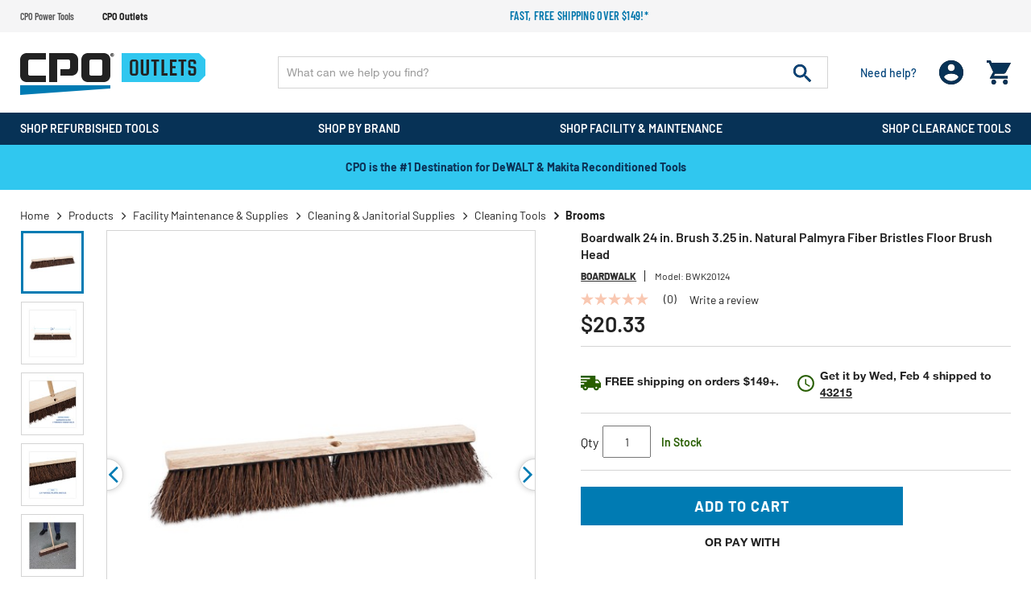

--- FILE ---
content_type: text/html;charset=UTF-8
request_url: https://www.cpooutlets.com/boardwalk-bwk20124-24-in.-brush-3.25-in.-natural-palmyra-fiber-bristles-floor-brush-head/bwkn20124.html
body_size: 32058
content:
<!DOCTYPE html>
<html lang="en">
<head>
<!--[if gt IE 9]><!-->

<!--<![endif]-->


<meta charset="UTF-8">

<meta http-equiv="x-ua-compatible" content="ie=edge" />

<meta name="viewport" content="width=device-width, initial-scale=1, maximum-scale=1,user-scalable=0" />




    <title>Boardwalk 24 in. Brush 3.25 in. Natural Palmyra Fiber Bristles Floor Brush Head </title>


<link rel="icon" href="/on/demandware.static/Sites-cpooutlets-Site/-/default/dwbf8ef6f7/images/favicon.ico" />
<label id="siteNameLabel" hidden>CPO Outlets</label>
<input id="siteName" value="CPO Outlets" aria-labelledby="siteNameLabel" hidden>
<meta name="description" content="Boardwalk BWK20124 24 in. Brush 3.25 in. Natural Palmyra Fiber Bristles Floor Brush Head" />
<meta name="keywords" content="CPO Outlets" />




<link rel="preconnect" href="https://www.google.com">
<link rel="preconnect" href="https://www.gstatic.com" crossorigin>
<link rel="stylesheet" href="/on/demandware.static/Sites-cpooutlets-Site/-/default/v1769771697922/css/global.css" media="all" />

    <link rel="stylesheet" href="/on/demandware.static/Sites-cpooutlets-Site/-/default/v1769771697922/css/product/detail.css" media="all" />

    <link rel="stylesheet" href="/on/demandware.static/Sites-cpooutlets-Site/-/default/v1769771697922/css/paypal.css" media="all" />



    <script defer src="https://sdk.helloextend.com/extend-sdk-client/v1/extend-sdk-client.min.js"></script>
    <link rel="stylesheet" href="/on/demandware.static/Sites-cpooutlets-Site/-/default/v1769771697922/css/extend.css" />



<script>
    var EXT_GLOBAL_SWITCH = true;
    var EXT_STORE_ID = "32c89e02-5020-4c6f-bbf8-cf26403412bb";
    var EXT_ENVIRONMENT = "production";
    var EXT_PDP_UPSELL_SWITCH = true;
    var EXT_CART_UPSELL_SWITCH = true;
    var EXT_CART_ADDTOCART = "https://www.cpooutlets.com/on/demandware.store/Sites-cpooutlets-Site/default/Cart-AddExtendProduct";
    var EXT_CART_WARRANTYCHECK = "https://www.cpooutlets.com/on/demandware.store/Sites-cpooutlets-Site/default/Cart-DoesWarrantyExists";
    var EXT_IS_CONTRACTS_API = false;
    var EXT_SHIPPING_SWITCH = "null";
    var EXT_ESP_GET_CONFIG = "https://www.cpooutlets.com/on/demandware.store/Sites-cpooutlets-Site/default/Extend-GetConfig";
    var EXT_SP_REMOVEFROMCART = "https://www.cpooutlets.com/on/demandware.store/Sites-cpooutlets-Site/default/Cart-RemoveShippingProtection";
    var EXT_CREATE_SP_QUOTES = "https://www.cpooutlets.com/on/demandware.store/Sites-cpooutlets-Site/default/Extend-ShippingProtectionCreateQuotes";
    var EXT_SP_ADDTOCART = "https://www.cpooutlets.com/on/demandware.store/Sites-cpooutlets-Site/default/Cart-AddExtendShippingOffer";
</script>

<script defer type="text/javascript" src="/on/demandware.static/Sites-cpooutlets-Site/-/default/v1769771697922/js/main.js"></script>






    <script src="https://h.online-metrix.net/fp/tags.js?org_id=eco_cpogs5GBXiAjMXvuxZ9snF18Rda0nMsCgmS3PQ=&amp;session_id=gs5GBXiAjMXvuxZ9snF18Rda0nMsCgmS3PQ="></script>
    <noscript>
        <iframe title="Device Fingerprint Frame" style="width: 100px; height: 100px; border: 0; position:absolute; top: -5000px;" src="https://h.online-metrix.net/fp/tags.js?org_id=eco_cpogs5GBXiAjMXvuxZ9snF18Rda0nMsCgmS3PQ=&amp;session_id=gs5GBXiAjMXvuxZ9snF18Rda0nMsCgmS3PQ="></iframe>
    </noscript>






    
    



    <meta property="og:title" content="Boardwalk 24 in. Brush 3.25 in. Natural Palmyra Fiber Bristles Floor Brush Head" />
    <meta property="og:type" content="product" />
    <meta property="og:url" content="https://www.cpooutlets.com/boardwalk-bwk20124-24-in.-brush-3.25-in.-natural-palmyra-fiber-bristles-floor-brush-head/bwkn20124.html" />
    <meta property="og:image" content="https://www.cpooutlets.com/on/demandware.static/-/Sites-cpo-master-catalog/default/dw150a4d43/product_media/bwk/bwkn20124/images/medium/bwkn20124.jpg" />
    <meta property="og:description" content="Boardwalk 24 in. Brush 3.25 in. Natural Palmyra Fiber Bristles Floor Brush Head" />
    <meta property="og:site_name" content="https://www.cpooutlets.com" />
    
    <meta name="p:domain_verify" content="270d9699ba363703dc870cea5cda5ec6" />





<script type="text/javascript">

(function(){
window.Constants = {};
window.Resources = {};
window.Urls = {"cartTransfer":"/Cart-Transfer?cart_data="};
window.SitePreferences = {"dzStepStickersEnable":true,"bvHideRRWithZeroCount":false};
}());
</script>



    <script defer type="text/javascript" src="//apps.bazaarvoice.com/deployments/cpooutlets/main_site/production/en_US/bv.js"></script>




<script>
    var pageAction = 'productshow';
    window.dataLayer = window.dataLayer || [];
    window.gtmEnabled = true;
    var orderId = -1;
    var dataLayerEvent = false;
    var ga4DataLayerEvent = {"event":"view_item","ecommerce":{"currency":"USD","value":20.33,"items":[{"item_id":"bwkn20124","item_model":"bwk20124","item_name":"Boardwalk BWK20124 24 in. Brush 3.25 in. Natural Palmyra Fiber Bristles Floor Brush Head","item_brand":"Boardwalk","item_category":"Brooms","price":20.33,"quantity":1}]}};

    // In all cases except Order Confirmation, the data layer should be pushed, so default to that case
    var pushDataLayer = true;
    if (pageAction === 'orderconfirm') {
        // As of now, the correction is for order confirmation only
        if (dataLayerEvent) {
            orderId = getOrderId(dataLayerEvent);
        } else {
            orderId = getGA4OrderId(ga4DataLayerEvent);
        }

        var ordersPushedToGoogle = getOrdersPushedToGoogle();
        var orderHasBeenPushedToGoogle = orderHasBeenPushedToGoogle(orderId, ordersPushedToGoogle);
        if (orderHasBeenPushedToGoogle) {
            // If the data has already been sent, let's not push it again.
            pushDataLayer = false;
        }
    }

    if (pushDataLayer) {
        if (dataLayerEvent) {
            dataLayer.push(dataLayerEvent);
        }

        // If both events active, clear first ecommerce object to prevent events affecting one another
        if (dataLayerEvent && ga4DataLayerEvent) {
            dataLayer.push({ ecommerce: null });
        }

        if (ga4DataLayerEvent) {
            dataLayer.push(ga4DataLayerEvent);
        }

        if (pageAction === 'orderconfirm') {
            // Add the orderId to the array of orders that is being stored in localStorage
            ordersPushedToGoogle.push(orderId);
            // The localStorage is what is used to prevent the duplicate send from mobile platforms
            window.localStorage.setItem('ordersPushedToGoogle', JSON.stringify(ordersPushedToGoogle));
        }
    }

    function getOrderId(dataLayer) {
        if ('ecommerce' in dataLayer) {
            if ('purchase' in dataLayer.ecommerce && 'actionField' in dataLayer.ecommerce.purchase &&
                'id' in dataLayer.ecommerce.purchase.actionField) {
                return dataLayer.ecommerce.purchase.actionField.id;
            }
        }

        return -1;
    }

    function getGA4OrderId(dataLayer) {
        if ('ecommerce' in dataLayer && 'transaction_id' in dataLayer.ecommerce) {
            return dataLayer.ecommerce.transaction_id;
        }

        return -1;
    }

    function getOrdersPushedToGoogle() {
        var ordersPushedToGoogleString = window.localStorage.getItem('ordersPushedToGoogle');
        if (ordersPushedToGoogleString && ordersPushedToGoogleString.length > 0) {
            return JSON.parse(ordersPushedToGoogleString);
        }

        return [];
    }

    function orderHasBeenPushedToGoogle(orderId, ordersPushedToGoogle) {
        if (orderId) {
            for (var index = 0; index < ordersPushedToGoogle.length; index++) {
                if (ordersPushedToGoogle[index] === orderId) {
                    return true;
                }
            }
        }

        return false;
    }
</script>



<!-- Google Tag Manager -->
<script>(function(w,d,s,l,i){w[l]=w[l]||[];w[l].push({'gtm.start':
new Date().getTime(),event:'gtm.js'});var f=d.getElementsByTagName(s)[0],
j=d.createElement(s),dl=l!='dataLayer'?'&l='+l:'';j.async=true;j.src=
'https://www.googletagmanager.com/gtm.js?id='+i+dl;f.parentNode.insertBefore(j,f);
})(window,document,'script','dataLayer','GTM-WSJDRDH5');</script>
<!-- End Google Tag Manager -->


<script defer src="/on/demandware.static/Sites-cpooutlets-Site/-/default/v1769771697922/js/tagmanager.js"></script>



<link rel="canonical" href="https://www.cpooutlets.com/boardwalk-bwk20124-24-in.-brush-3.25-in.-natural-palmyra-fiber-bristles-floor-brush-head/bwkn20124.html" />

<script type="text/javascript">//<!--
/* <![CDATA[ (head-active_data.js) */
var dw = (window.dw || {});
dw.ac = {
    _analytics: null,
    _events: [],
    _category: "",
    _searchData: "",
    _anact: "",
    _anact_nohit_tag: "",
    _analytics_enabled: "true",
    _timeZone: "US/Eastern",
    _capture: function(configs) {
        if (Object.prototype.toString.call(configs) === "[object Array]") {
            configs.forEach(captureObject);
            return;
        }
        dw.ac._events.push(configs);
    },
	capture: function() { 
		dw.ac._capture(arguments);
		// send to CQ as well:
		if (window.CQuotient) {
			window.CQuotient.trackEventsFromAC(arguments);
		}
	},
    EV_PRD_SEARCHHIT: "searchhit",
    EV_PRD_DETAIL: "detail",
    EV_PRD_RECOMMENDATION: "recommendation",
    EV_PRD_SETPRODUCT: "setproduct",
    applyContext: function(context) {
        if (typeof context === "object" && context.hasOwnProperty("category")) {
        	dw.ac._category = context.category;
        }
        if (typeof context === "object" && context.hasOwnProperty("searchData")) {
        	dw.ac._searchData = context.searchData;
        }
    },
    setDWAnalytics: function(analytics) {
        dw.ac._analytics = analytics;
    },
    eventsIsEmpty: function() {
        return 0 == dw.ac._events.length;
    }
};
/* ]]> */
// -->
</script>
<script type="text/javascript">//<!--
/* <![CDATA[ (head-cquotient.js) */
var CQuotient = window.CQuotient = {};
CQuotient.clientId = 'aaea-cpooutlets';
CQuotient.realm = 'AAEA';
CQuotient.siteId = 'cpooutlets';
CQuotient.instanceType = 'prd';
CQuotient.locale = 'default';
CQuotient.fbPixelId = '391375430987016';
CQuotient.activities = [];
CQuotient.cqcid='';
CQuotient.cquid='';
CQuotient.cqeid='';
CQuotient.cqlid='';
CQuotient.apiHost='api.cquotient.com';
/* Turn this on to test against Staging Einstein */
/* CQuotient.useTest= true; */
CQuotient.useTest = ('true' === 'false');
CQuotient.initFromCookies = function () {
	var ca = document.cookie.split(';');
	for(var i=0;i < ca.length;i++) {
	  var c = ca[i];
	  while (c.charAt(0)==' ') c = c.substring(1,c.length);
	  if (c.indexOf('cqcid=') == 0) {
		CQuotient.cqcid=c.substring('cqcid='.length,c.length);
	  } else if (c.indexOf('cquid=') == 0) {
		  var value = c.substring('cquid='.length,c.length);
		  if (value) {
		  	var split_value = value.split("|", 3);
		  	if (split_value.length > 0) {
			  CQuotient.cquid=split_value[0];
		  	}
		  	if (split_value.length > 1) {
			  CQuotient.cqeid=split_value[1];
		  	}
		  	if (split_value.length > 2) {
			  CQuotient.cqlid=split_value[2];
		  	}
		  }
	  }
	}
}
CQuotient.getCQCookieId = function () {
	if(window.CQuotient.cqcid == '')
		window.CQuotient.initFromCookies();
	return window.CQuotient.cqcid;
};
CQuotient.getCQUserId = function () {
	if(window.CQuotient.cquid == '')
		window.CQuotient.initFromCookies();
	return window.CQuotient.cquid;
};
CQuotient.getCQHashedEmail = function () {
	if(window.CQuotient.cqeid == '')
		window.CQuotient.initFromCookies();
	return window.CQuotient.cqeid;
};
CQuotient.getCQHashedLogin = function () {
	if(window.CQuotient.cqlid == '')
		window.CQuotient.initFromCookies();
	return window.CQuotient.cqlid;
};
CQuotient.trackEventsFromAC = function (/* Object or Array */ events) {
try {
	if (Object.prototype.toString.call(events) === "[object Array]") {
		events.forEach(_trackASingleCQEvent);
	} else {
		CQuotient._trackASingleCQEvent(events);
	}
} catch(err) {}
};
CQuotient._trackASingleCQEvent = function ( /* Object */ event) {
	if (event && event.id) {
		if (event.type === dw.ac.EV_PRD_DETAIL) {
			CQuotient.trackViewProduct( {id:'', alt_id: event.id, type: 'raw_sku'} );
		} // not handling the other dw.ac.* events currently
	}
};
CQuotient.trackViewProduct = function(/* Object */ cqParamData){
	var cq_params = {};
	cq_params.cookieId = CQuotient.getCQCookieId();
	cq_params.userId = CQuotient.getCQUserId();
	cq_params.emailId = CQuotient.getCQHashedEmail();
	cq_params.loginId = CQuotient.getCQHashedLogin();
	cq_params.product = cqParamData.product;
	cq_params.realm = cqParamData.realm;
	cq_params.siteId = cqParamData.siteId;
	cq_params.instanceType = cqParamData.instanceType;
	cq_params.locale = CQuotient.locale;
	
	if(CQuotient.sendActivity) {
		CQuotient.sendActivity(CQuotient.clientId, 'viewProduct', cq_params);
	} else {
		CQuotient.activities.push({activityType: 'viewProduct', parameters: cq_params});
	}
};
/* ]]> */
// -->
</script>


    <input type="hidden" id="jsonSchema" value="{&quot;@context&quot;:&quot;http://schema.org/&quot;,&quot;@type&quot;:&quot;Product&quot;,&quot;@id&quot;:&quot;https://www.cpooutlets.com/boardwalk-bwk20124-24-in.-brush-3.25-in.-natural-palmyra-fiber-bristles-floor-brush-head/bwkn20124.html&quot;,&quot;name&quot;:&quot;Boardwalk 24 in. Brush 3.25 in. Natural Palmyra Fiber Bristles Floor Brush Head&quot;,&quot;description&quot;:&quot;Boardwalk 24 in. Brush 3.25 in. Natural Palmyra Fiber Bristles Floor Brush Head&quot;,&quot;mpn&quot;:&quot;BWK20124&quot;,&quot;sku&quot;:&quot;bwkn20124&quot;,&quot;brand&quot;:{&quot;@type&quot;:&quot;Thing&quot;,&quot;name&quot;:&quot;Boardwalk&quot;},&quot;image&quot;:[&quot;https://www.cpooutlets.com/on/demandware.static/-/Sites-cpo-master-catalog/default/dw7b5fbf5b/product_media/bwk/bwkn20124/images/xlarge/bwkn20124.jpg&quot;,&quot;https://www.cpooutlets.com/on/demandware.static/-/Sites-cpo-master-catalog/default/dw64bacf5e/product_media/bwk/bwkn20124/images/xlarge/bwkn20124_a.jpg&quot;,&quot;https://www.cpooutlets.com/on/demandware.static/-/Sites-cpo-master-catalog/default/dw6657d89c/product_media/bwk/bwkn20124/images/xlarge/bwkn20124_b.jpg&quot;,&quot;https://www.cpooutlets.com/on/demandware.static/-/Sites-cpo-master-catalog/default/dw24eb40a2/product_media/bwk/bwkn20124/images/xlarge/bwkn20124_c.jpg&quot;,&quot;https://www.cpooutlets.com/on/demandware.static/-/Sites-cpo-master-catalog/default/dwaba6454c/product_media/bwk/bwkn20124/images/xlarge/bwkn20124_d.jpg&quot;],&quot;offers&quot;:{&quot;url&quot;:{},&quot;@type&quot;:&quot;Offer&quot;,&quot;priceCurrency&quot;:&quot;USD&quot;,&quot;price&quot;:&quot;20.33&quot;,&quot;availability&quot;:&quot;http://schema.org/InStock&quot;}}">


</head>
<body data-cpo="">
<!-- Google Tag Manager (noscript) -->
<noscript><iframe src="https://www.googletagmanager.com/ns.html?id=GTM-WSJDRDH5"
height="0" width="0" style="display:none;visibility:hidden"></iframe></noscript>
<!-- End Google Tag Manager (noscript) -->



<div class="page cpooutlets" data-action="Product-Show" data-querystring="pid=bwkn20124">







<header id="site-header" class="">
    
	 


	
















<div class="header-top-promotions" data-promoId="ticker-main">
    <div class="container-fluid flex align-items-center">
		<!-- Add site navigation -->
<ul class="navigation-bar flex align-items-center justify-content-between">
<li><a href="https://www.cpopowertools.com">CPO Power Tools</a></li>
<li  class="active"><a href="https://www.cpooutlets.com">CPO Outlets</a></li>
</ul>
        
			
				<style>
@media (max-width:767px) {
    .ticker-bar {
        margin-bottom: 0;
    }
}
.plp-price-holder .price .line-thorugh-price .strike-through {
    text-decoration: line-through !important;
}
#darkenDiv {
    display: none !important;
}
.deal-zone-intro-section {
    display: none;
}
</style>

        <!-- Add more divs to add more promotions -->
        <div class="promotions-slider">
            <div class="text-center text-secondary promo">
                <!-- 2nd Promotion -->
                <p><a href="https://www.cpooutlets.com/products">Fast, free shipping over $149!*</a>
                </p>
            </div>
        </div>
			
		
    </div>
</div> 
	
    
<div class="header-holder">
    <div class="container-fluid">
        <div class="row main-row align-items-center">
            <div class="col-lg-3">
                <div class="header-left-panel">
                    
                    <a class="logo" href="https://www.cpooutlets.com/">
                        
                                
                                    <picture>
                                        <source media="(min-width: 991px)"
                                            srcset="/on/demandware.static/Sites-cpooutlets-Site/-/default/dw915bc474/images/CPO-Outlets.svg" />
                                        <img alt="America's Leading Online Tool Retailer" class="img-fluid"
                                            src="/on/demandware.static/Sites-cpooutlets-Site/-/default/dw915bc474/images/CPO-Outlets.svg" title="" />
                                    </picture>
                                    
                        
                    </a>
                    <div class="headerMobile-menu-opener">
                        <div class="header-login d-block d-lg-none ">
                            <div class="login-opner">
                                <span class="icon-holder">
                                    
                                            <img alt="cpo user login "
                                                src="/on/demandware.static/Sites-cpooutlets-Site/-/default/dw82ce1d32/images/01_User.png">
                                    

                                    
                                </span>
                            </div>
                        </div>
                        <div class="header-minicart">
                            
	 


	<div class="minicart" data-enable-flyout="false" data-action-url="/on/demandware.store/Sites-cpooutlets-Site/default/Cart-MiniCartShow">
    <div class="minicart-total">
    <a class="minicart-link zero" href="https://www.cpooutlets.com/Shopping-Cart"
        title="Cart 0 Items"
        aria-label="Cart 0 Items" aria-haspopup="true">
        <i class="minicart-icon fa fa-shopping-bag"></i>
        <span class="minicart-quantity d-none in-header">
            0
        </span>
    </a>
</div>
<div class="d-none d-lg-block">
    <div class="popover popover-bottom"></div>
</div>

</div> 
	
                        </div>
                        <div class="menu-opener">
                            <div class="icon-holder">
                                
                                        <img alt="cpo menu opner"
                                            src="/on/demandware.static/Sites-cpooutlets-Site/-/default/dwb01ea5dd/images/06_burger_white.png">
                                
                            </div>
                        </div>

                    </div>
                </div>
            </div>
            <div class="col-lg-9">
                <div class="row no-gutters">
                    <div class="col-12 col-lg-9">
                        <div class="site-search">
      <form role="search" action="/products" method="get" name="simpleSearch">
            <input class="form-control search-field" type="text" name="q" value=""
                  autocomplete="off" placeholder="What can we help you find?"
                  aria-label="Enter Keyword or Item No." />
            <button class="header-search-button" disabled="true" type="submit" name="search-button"
                  aria-label="Submit search keywords">
                  <img alt="header search" src="/on/demandware.static/Sites-cpooutlets-Site/-/default/dwf0a9d7a2/images/07_search.png">
            </button>
            <div class="suggestions-wrapper d-none" data-url="/on/demandware.store/Sites-cpooutlets-Site/default/SearchServices-GetSuggestions?q="></div>
            <input type="hidden" value="default" name="lang">
      </form>
</div>
<input id='minChar' type="hidden" value="3">
                    </div>
                    <div class="col-lg-3 d-none d-lg-block">
                        <div class="d-flex justify-content-between align-items-center header-right">
                            <div class="header-need-help d-none d-lg-block">
                                <a class="need-help-opener">
                                    <div class="icon-holder">
                                        <img class="d-block d-lg-none" alt="cpo need help"
                                            src="/on/demandware.static/Sites-cpooutlets-Site/-/default/dw2636d85d/images/05_need_white.svg">
                                    </div>
                                    <span class="d-block action-text">Need help?
                                    </span>
                                </a>
                            </div>
                            <div class="header-login d-none d-lg-block">
                                <span class="login-opner">
                                    <div class="icon-holder">
                                        
                                                <img class="d-none d-lg-block "
                                                    alt="cpo user login"
                                                    src="/on/demandware.static/Sites-cpooutlets-Site/-/default/dw82ce1d32/images/01_User.png">
                                                
                                        

                                    </div>
                                </span>
                            </div>
                            <div class="header-minicart">
                                
	 


	<div class="minicart" data-enable-flyout="false" data-action-url="/on/demandware.store/Sites-cpooutlets-Site/default/Cart-MiniCartShow">
    <div class="minicart-total">
    <a class="minicart-link zero" href="https://www.cpooutlets.com/Shopping-Cart"
        title="Cart 0 Items"
        aria-label="Cart 0 Items" aria-haspopup="true">
        <i class="minicart-icon fa fa-shopping-bag"></i>
        <span class="minicart-quantity d-none in-header">
            0
        </span>
    </a>
</div>
<div class="d-none d-lg-block">
    <div class="popover popover-bottom"></div>
</div>

</div> 
	
                            </div>
                        </div>
                    </div>
                </div>
            </div>
        </div>
        <div class="modal fade" id="requestPasswordResetModal" tabindex="-1" role="dialog" aria-labelledby="requestPasswordResetModal">
    <div class="modal-dialog" role="document">
        <div class="modal-content">
            <div class="modal-header">
                <div class="modal-title request-password-title">Forgot your Password?</div>
                <button type="button" class="close" data-dismiss="modal" aria-label="Close"><span aria-hidden="true">&times;</span></button>
            </div>

            <div class="modal-body">
                <form class="reset-password-form cpo-account-pages-form" action="/on/demandware.store/Sites-cpooutlets-Site/default/Account-PasswordResetDialogForm?mobile=" method="POST" name="email-form" id="email-form">
    <div class="request-password-body">
        <p class="forget-password-msg">
            Please enter your email address below and we'll send you a link to reset your password.
        </p>
        <div class="pwd-reset-error-messaging"></div>
        <div class="form-group required reset">
            <input
                id="reset-password-email"
                type="email"
                class="form-control"
                name="loginEmail"
                aria-describedby="emailHelp"
                placeholder=" ">
            <label class="form-control-label" for="reset-password-email" id="emailHelp">
                Email
            </label>
            <div class="invalid-feedback"></div>
        </div>
    </div>
    <div class="send-email-btn">
        <button
            type="submit"
            id="submitEmailButton"
            class="btn btn-primary btn-medium">
            Submit
        </button>
    </div>
</form>
            </div>
        </div>
    </div>
</div>

        

<div class = "login-dropdown  " >
	 
		 
			














<form action="/on/demandware.store/Sites-cpooutlets-Site/default/Account-Login" class="login cpo-checkout-form cpo-login-dropdown" method="POST" name="login-form">
    <p class="login-form-heading">Returning Customers</p>
  
    <div class="form-group required">
        <label class="form-control-label" for="login-form-email">
            Email
        </label>
        <input placeholder="Email Address" type="email" id="login-form-email" required aria-required="true" class="form-control required" aria-describedby="form-email-error" name="loginEmail">
        <div class="invalid-feedback" id="form-email-error"></div>
    </div>

    <div class="form-group required password-feild">
        <label class="form-control-label" for="login-form-password">
                Password
        </label>
        <input placeholder="Password" type="password" id="login-form-password" required aria-required="true" class="form-control required" aria-describedby="form-password-error" name="loginPassword">
        <div class="invalid-feedback" id="form-password-error"></div>
    </div>

    <div class="clearfix form-actions-wrapper">
        <div class="form-group custom-control custom-checkbox pull-left remember-me">
            <input type="checkbox" class="custom-control-input" id="rememberMe" name="loginRememberMe" value="true"
                
            >
            <label class="custom-control-label" for="rememberMe">
                Remember me?
            </label>
        </div>

        <div class="pull-right forgot-password text-right">
            <a class="form-control-label" href="/Password-Reset" title="Forgot password?">
                Forgot password?
            </a>
        </div>
    </div>

    <input type="hidden" name="csrf_token" value="no96BHcH2MjTjtIwhW9xFJA7xzQ4SgloQLJ4sWLPJqtv1fPGzINzavBIY-gCFK-5oNtLyLSTJDLgX_jzxrYjdS93QJuTzMCQCu-10ROE_NRY_cBn_V6zqRcC-ag7W8wn_zBHozAkiBb3b7BfDF_8J33iBjL_jGlhgTyg6v2PGf-jVwKqlAc="/>

    <button type="submit" class="btn btn-block btn-primary btn-large checkout-sign-in">Sign  In</button>
</form>


<div class="login-seperator text-center"><span>or sign in with</span></div>
<form action="" class="login-oauth" method="post" name="login-oauth-form">
    <div class="form-group text-center">
        <a href="https://www.cpooutlets.com/on/demandware.store/Sites-cpooutlets-Site/default/Login-OAuthLogin?oauthProvider=Facebook&amp;oauthLoginTargetEndPoint=1" class="oauth-facebook"
           role="button" aria-pressed="true">
           <img alt="login with facebbok" class="lazy-load" data-src="/on/demandware.static/Sites-cpooutlets-Site/-/default/dwc6cfa7f3/images/71_facebook_signin.svg" title="" />
        </a>
        <a href="https://www.cpooutlets.com/on/demandware.store/Sites-cpooutlets-Site/default/Login-OAuthLogin?oauthProvider=Google&amp;oauthLoginTargetEndPoint=1" class="oauth-google"
           role="button" aria-pressed="true">
            <img alt="login with google" class="lazy-load" data-src="/on/demandware.static/Sites-cpooutlets-Site/-/default/dw15bd94d5/images/72_Google_signin.svg" title="" />
        </a>
    </div>
</form>

<div class="new-customer-register cpo-login-dropdown">
	<p class="login-form-heading">New Customers</p>
	<p>
	
	<div class="content-asset"><!-- dwMarker="content" dwContentID="5412091e4678c790c8697f07a0" -->
		Create an account and enjoy $20 OFF your first order.
	</div> <!-- End content-asset -->


</p>
	<a class="btn btn-primary btn-large"
		href="/Registration">Register</a>
</div>

    
	
	<span class="login-close-button"><img alt="cpo close user login" class="lazy-load" data-src="/on/demandware.static/Sites-cpooutlets-Site/-/default/dw3bd6893c/images/12_close.svg"></span>
</div>

        














	
	<div class="content-asset"><!-- dwMarker="content" dwContentID="cfb93a995c401b5b64a7163aac" -->
		<div class="need-help-dropdown">
  <p class="cpo-phone-info contact-info-holder">
    <span class="contact-info-label">Phone:</span>
    <span class="contact-info-detail">
      1-866-577-3014
      <span class="office-hours" id="phoneHrs">M-F 9am to 7pm ET</span>
    </span>
  </p>
  <p class="cpo-email-info contact-info-holder">
    <span class="contact-info-label">Email:</span>
    <span class="contact-info-detail">
      <a href="https://www.cpooutlets.com/outlets-contact-us.html">Contact Us</a>
    </span>
  </p>
  <p class="cpo-order-info contact-info-holder">
    <span class="contact-info-label">Orders</span>
    <span class="contact-info-detail">
      <a href="https://www.cpooutlets.com/Order-Tracking">Track your Orders</a> 
    </span>
  </p>
  <p class="cpo-faq contact-info-holder">
    <span class="contact-info-label">FAQ</span>
    <span class="contact-info-detail">
      <a href="https://www.cpooutlets.com/outlets-faq.html">More Questions</a>
    </span>
  </p>
  <div class="d-block d-lg-none text-right">
    <span class="need-help-close-button"><img
      alt="login drop down remove"
      src="https://www.cpooutlets.com/on/demandware.static/-/Sites-cpooutlets-Library/default/dwca13568b/12_close.svg" title="" /></span>
  </div>
</div>
	</div> <!-- End content-asset -->




    </div>
    
</div>
    
    














<div class="cpo-menu-holder">
	<div id="bgFiddle">
	    <div class="container-fluid">
		        <div class="d-block d-lg-none first-toplevel-back">
		            <span class="backto-main">
		                <i class="fa fa-angle-left" aria-hidden="true"></i>Back
		            </span>
		        </div>
                
                <ul class="top-level menu-holder-hover">
		            
	 


	
























    
    
		
		<li data-promohtmlId="null" data-categoryid="recon-products"
			data-promohtml="null">
			
				<h3 class="inherit-style p-0 m-0 d-inline">
					<a class="tab_title oswald recon-products top-cat-title-link" href="/recon-products">
						<div class="tab_titleText">
							Shop Refurbished Tools
						</div>
						
							<div class="dropDownArrow"></div>
						
					</a>
				</h3>
			


			<div class="menu-dropdown-holder">
				<!-- First level title bar -->
				<div class="firstLevel-titleBar">
				    <a href="/recon-products" class="no-gutters header-cat-link">
				        <span class="first-category-name"></span>
				    </a>
					<span class="backto-firstLevel">
						<i class="fa fa-angle-left" aria-hidden="true"></i>Back
					</span>
					
				</div>
				<ul class="sub-menu-list menu-dropdown-ul">
					

                        

                        
                        
                            
                            
                            
                            <li class="cattitle oswald" data-promohtmlId="power-tools"
                                data-promohtml="null">

                                

                                    <a class="l1-cat-title-link" href="/power-tools">
                                        Power Tools
                                    </a>

                                    
                                        <div class="sub-menu-holder">
                                            <!-- second title bar -->
                                            <div class="secondtLevel-titleBar">
                                                <a href="#" class="no-gutters header-cat-link"><span class="second-category-name"></span></a>
                                                <span class="backto-secondtLevel">
                                                    <i class="fa fa-angle-left" aria-hidden="true"></i>
                                                    Back
                                                </span>
                                            </div>
                                            <ul class="collist menu-dropdown-ul">
                                                
                                                    
                                                    

                                                        <li>

                                                            <a class="l2-cat-title-link" href="/combo-kits">
                                                                Combo Kits
                                                            </a>

                                                            <div class="inner-dropdown-holder">
                                                                <!-- third title bar -->
                                                                <div class="thirdtLevel-titleBar"> 
                                                                    <a href="#" class="no-gutters header-cat-link">
                                                                        <span class="third-category-name"></span>
                                                                    </a>
                                                                    <span class="backto-thirdtLevel">
                                                                        <i class="fa fa-angle-left" aria-hidden="true"></i>
                                                                        Back
                                                                    </span>
                                                                </div>

                                                                
                                                                
                                                                

                                                            </div>
                                                        </li>
                                                    

                                                
                                                    
                                                    

                                                        <li>

                                                            <a class="l2-cat-title-link" href="/drills">
                                                                Drills
                                                            </a>

                                                            <div class="inner-dropdown-holder">
                                                                <!-- third title bar -->
                                                                <div class="thirdtLevel-titleBar"> 
                                                                    <a href="#" class="no-gutters header-cat-link">
                                                                        <span class="third-category-name"></span>
                                                                    </a>
                                                                    <span class="backto-thirdtLevel">
                                                                        <i class="fa fa-angle-left" aria-hidden="true"></i>
                                                                        Back
                                                                    </span>
                                                                </div>

                                                                
                                                                
                                                                
                                                                    <ul class="menu-dropdown-ul">
                                                                        

                                                                            <li>
                                                                                <a href="/drill-drivers">
                                                                                    Drill Drivers
                                                                                </a>
                                                                            </li>
                                                                        

                                                                            <li>
                                                                                <a href="/hammer-drills">
                                                                                    Hammer Drills
                                                                                </a>
                                                                            </li>
                                                                        

                                                                            <li>
                                                                                <a href="/impact-drivers">
                                                                                    Impact Drivers
                                                                                </a>
                                                                            </li>
                                                                        

                                                                            <li>
                                                                                <a href="/right-angle-drills">
                                                                                    Right Angle Drills
                                                                                </a>
                                                                            </li>
                                                                        

                                                                            <li>
                                                                                <a href="/screw-guns">
                                                                                    Screw Guns
                                                                                </a>
                                                                            </li>
                                                                        

                                                                            <li>
                                                                                <a href="/electric-screwdrivers">
                                                                                    Electric Screwdrivers
                                                                                </a>
                                                                            </li>
                                                                        
                                                                        <li>
                                                                            <a class="viewall-dynamic-l3"
                                                                                href="/drills">View All</a>
                                                                        </li>
                                                                    </ul>

                                                                

                                                            </div>
                                                        </li>
                                                    

                                                
                                                    
                                                    

                                                        <li>

                                                            <a class="l2-cat-title-link" href="/saws">
                                                                Saws
                                                            </a>

                                                            <div class="inner-dropdown-holder">
                                                                <!-- third title bar -->
                                                                <div class="thirdtLevel-titleBar"> 
                                                                    <a href="#" class="no-gutters header-cat-link">
                                                                        <span class="third-category-name"></span>
                                                                    </a>
                                                                    <span class="backto-thirdtLevel">
                                                                        <i class="fa fa-angle-left" aria-hidden="true"></i>
                                                                        Back
                                                                    </span>
                                                                </div>

                                                                
                                                                
                                                                
                                                                    <ul class="menu-dropdown-ul">
                                                                        

                                                                            <li>
                                                                                <a href="/band-saws">
                                                                                    Band Saws
                                                                                </a>
                                                                            </li>
                                                                        

                                                                            <li>
                                                                                <a href="/circular-saws">
                                                                                    Circular Saws
                                                                                </a>
                                                                            </li>
                                                                        

                                                                            <li>
                                                                                <a href="/jig-saws">
                                                                                    Jig Saws
                                                                                </a>
                                                                            </li>
                                                                        

                                                                            <li>
                                                                                <a href="/chop-saws">
                                                                                    Chop Saws
                                                                                </a>
                                                                            </li>
                                                                        

                                                                            <li>
                                                                                <a href="/miter-saws">
                                                                                    Miter Saws
                                                                                </a>
                                                                            </li>
                                                                        

                                                                            <li>
                                                                                <a href="/reciprocating-saws">
                                                                                    Reciprocating Saws
                                                                                </a>
                                                                            </li>
                                                                        

                                                                            <li>
                                                                                <a href="/scroll-saws">
                                                                                    Scroll Saws
                                                                                </a>
                                                                            </li>
                                                                        

                                                                            <li>
                                                                                <a href="/table-saws">
                                                                                    Table Saws
                                                                                </a>
                                                                            </li>
                                                                        
                                                                        <li>
                                                                            <a class="viewall-dynamic-l3"
                                                                                href="/saws">View All</a>
                                                                        </li>
                                                                    </ul>

                                                                

                                                            </div>
                                                        </li>
                                                    

                                                
                                                    
                                                    

                                                        <li>

                                                            <a class="l2-cat-title-link" href="/nailers-and-staplers">
                                                                Nailers &amp; Staplers
                                                            </a>

                                                            <div class="inner-dropdown-holder">
                                                                <!-- third title bar -->
                                                                <div class="thirdtLevel-titleBar"> 
                                                                    <a href="#" class="no-gutters header-cat-link">
                                                                        <span class="third-category-name"></span>
                                                                    </a>
                                                                    <span class="backto-thirdtLevel">
                                                                        <i class="fa fa-angle-left" aria-hidden="true"></i>
                                                                        Back
                                                                    </span>
                                                                </div>

                                                                
                                                                
                                                                

                                                            </div>
                                                        </li>
                                                    

                                                
                                                    
                                                    

                                                        <li>

                                                            <a class="l2-cat-title-link" href="/grinders">
                                                                Grinders
                                                            </a>

                                                            <div class="inner-dropdown-holder">
                                                                <!-- third title bar -->
                                                                <div class="thirdtLevel-titleBar"> 
                                                                    <a href="#" class="no-gutters header-cat-link">
                                                                        <span class="third-category-name"></span>
                                                                    </a>
                                                                    <span class="backto-thirdtLevel">
                                                                        <i class="fa fa-angle-left" aria-hidden="true"></i>
                                                                        Back
                                                                    </span>
                                                                </div>

                                                                
                                                                
                                                                
                                                                    <ul class="menu-dropdown-ul">
                                                                        

                                                                            <li>
                                                                                <a href="/angle-grinders">
                                                                                    Angle Grinders
                                                                                </a>
                                                                            </li>
                                                                        

                                                                            <li>
                                                                                <a href="/cut-off-grinders">
                                                                                    Cut Off Grinders
                                                                                </a>
                                                                            </li>
                                                                        

                                                                            <li>
                                                                                <a href="/die-grinders">
                                                                                    Die Grinders
                                                                                </a>
                                                                            </li>
                                                                        
                                                                        <li>
                                                                            <a class="viewall-dynamic-l3"
                                                                                href="/grinders">View All</a>
                                                                        </li>
                                                                    </ul>

                                                                

                                                            </div>
                                                        </li>
                                                    

                                                
                                                    
                                                    

                                                        <li>

                                                            <a class="l2-cat-title-link" href="/impact-drivers">
                                                                Impact Drivers
                                                            </a>

                                                            <div class="inner-dropdown-holder">
                                                                <!-- third title bar -->
                                                                <div class="thirdtLevel-titleBar"> 
                                                                    <a href="#" class="no-gutters header-cat-link">
                                                                        <span class="third-category-name"></span>
                                                                    </a>
                                                                    <span class="backto-thirdtLevel">
                                                                        <i class="fa fa-angle-left" aria-hidden="true"></i>
                                                                        Back
                                                                    </span>
                                                                </div>

                                                                
                                                                
                                                                

                                                            </div>
                                                        </li>
                                                    

                                                
                                                    
                                                    

                                                        <li>

                                                            <a class="l2-cat-title-link" href="/sanders-and-polishers">
                                                                Sanders &amp; Polishers
                                                            </a>

                                                            <div class="inner-dropdown-holder">
                                                                <!-- third title bar -->
                                                                <div class="thirdtLevel-titleBar"> 
                                                                    <a href="#" class="no-gutters header-cat-link">
                                                                        <span class="third-category-name"></span>
                                                                    </a>
                                                                    <span class="backto-thirdtLevel">
                                                                        <i class="fa fa-angle-left" aria-hidden="true"></i>
                                                                        Back
                                                                    </span>
                                                                </div>

                                                                
                                                                
                                                                

                                                            </div>
                                                        </li>
                                                    

                                                
                                                    
                                                    

                                                        <li>

                                                            <a class="l2-cat-title-link" href="/demo-and-breaker-hammers">
                                                                Demo and Breaker Hammers
                                                            </a>

                                                            <div class="inner-dropdown-holder">
                                                                <!-- third title bar -->
                                                                <div class="thirdtLevel-titleBar"> 
                                                                    <a href="#" class="no-gutters header-cat-link">
                                                                        <span class="third-category-name"></span>
                                                                    </a>
                                                                    <span class="backto-thirdtLevel">
                                                                        <i class="fa fa-angle-left" aria-hidden="true"></i>
                                                                        Back
                                                                    </span>
                                                                </div>

                                                                
                                                                
                                                                

                                                            </div>
                                                        </li>
                                                    

                                                
                                                    
                                                    

                                                        <li>

                                                            <a class="l2-cat-title-link" href="/cordless-ratchets">
                                                                Cordless Ratchets
                                                            </a>

                                                            <div class="inner-dropdown-holder">
                                                                <!-- third title bar -->
                                                                <div class="thirdtLevel-titleBar"> 
                                                                    <a href="#" class="no-gutters header-cat-link">
                                                                        <span class="third-category-name"></span>
                                                                    </a>
                                                                    <span class="backto-thirdtLevel">
                                                                        <i class="fa fa-angle-left" aria-hidden="true"></i>
                                                                        Back
                                                                    </span>
                                                                </div>

                                                                
                                                                
                                                                

                                                            </div>
                                                        </li>
                                                    

                                                
                                                    
                                                    

                                                        <li>

                                                            <a class="l2-cat-title-link" href="/routers-and-trimmers">
                                                                Routers and Trimmers
                                                            </a>

                                                            <div class="inner-dropdown-holder">
                                                                <!-- third title bar -->
                                                                <div class="thirdtLevel-titleBar"> 
                                                                    <a href="#" class="no-gutters header-cat-link">
                                                                        <span class="third-category-name"></span>
                                                                    </a>
                                                                    <span class="backto-thirdtLevel">
                                                                        <i class="fa fa-angle-left" aria-hidden="true"></i>
                                                                        Back
                                                                    </span>
                                                                </div>

                                                                
                                                                
                                                                

                                                            </div>
                                                        </li>
                                                    

                                                
                                                    
                                                    

                                                        <li>

                                                            <a class="l2-cat-title-link" href="/multi-tools">
                                                                Multi Tools
                                                            </a>

                                                            <div class="inner-dropdown-holder">
                                                                <!-- third title bar -->
                                                                <div class="thirdtLevel-titleBar"> 
                                                                    <a href="#" class="no-gutters header-cat-link">
                                                                        <span class="third-category-name"></span>
                                                                    </a>
                                                                    <span class="backto-thirdtLevel">
                                                                        <i class="fa fa-angle-left" aria-hidden="true"></i>
                                                                        Back
                                                                    </span>
                                                                </div>

                                                                
                                                                
                                                                

                                                            </div>
                                                        </li>
                                                    

                                                
                                                <li>
                                                    <a class="viewall-dynamic-l2" href="/power-tools">View All</a>
                                                </li>
                                            </ul>
                                        </div>
                                    

                                
                            
                            </li>
                        

                    

                        

                        
                        
                            
                            
                            
                            <li class="cattitle oswald" data-promohtmlId="power-tool-accessories"
                                data-promohtml="null">

                                

                                    <a class="l1-cat-title-link" href="/power-tool-accessories">
                                        Power Tool Accessories
                                    </a>

                                    

                                
                            
                            </li>
                        

                    

                        

                        
                        
                            
                            
                            
                            <li class="cattitle oswald" data-promohtmlId="outdoor-tools-and-equipment"
                                data-promohtml="null">

                                

                                    <a class="l1-cat-title-link" href="/outdoor-tools-and-equipment">
                                        Outdoor Tools and Equipment
                                    </a>

                                    
                                        <div class="sub-menu-holder">
                                            <!-- second title bar -->
                                            <div class="secondtLevel-titleBar">
                                                <a href="#" class="no-gutters header-cat-link"><span class="second-category-name"></span></a>
                                                <span class="backto-secondtLevel">
                                                    <i class="fa fa-angle-left" aria-hidden="true"></i>
                                                    Back
                                                </span>
                                            </div>
                                            <ul class="collist menu-dropdown-ul">
                                                
                                                    
                                                    

                                                        <li>

                                                            <a class="l2-cat-title-link" href="/outdoor-power-combo-kits">
                                                                Outdoor Power Combo Kits
                                                            </a>

                                                            <div class="inner-dropdown-holder">
                                                                <!-- third title bar -->
                                                                <div class="thirdtLevel-titleBar"> 
                                                                    <a href="#" class="no-gutters header-cat-link">
                                                                        <span class="third-category-name"></span>
                                                                    </a>
                                                                    <span class="backto-thirdtLevel">
                                                                        <i class="fa fa-angle-left" aria-hidden="true"></i>
                                                                        Back
                                                                    </span>
                                                                </div>

                                                                
                                                                
                                                                

                                                            </div>
                                                        </li>
                                                    

                                                
                                                    
                                                    

                                                        <li>

                                                            <a class="l2-cat-title-link" href="/leaf-blowers">
                                                                Leaf Blowers
                                                            </a>

                                                            <div class="inner-dropdown-holder">
                                                                <!-- third title bar -->
                                                                <div class="thirdtLevel-titleBar"> 
                                                                    <a href="#" class="no-gutters header-cat-link">
                                                                        <span class="third-category-name"></span>
                                                                    </a>
                                                                    <span class="backto-thirdtLevel">
                                                                        <i class="fa fa-angle-left" aria-hidden="true"></i>
                                                                        Back
                                                                    </span>
                                                                </div>

                                                                
                                                                
                                                                

                                                            </div>
                                                        </li>
                                                    

                                                
                                                    
                                                    

                                                        <li>

                                                            <a class="l2-cat-title-link" href="/lawn-mowers">
                                                                Lawn Mowers
                                                            </a>

                                                            <div class="inner-dropdown-holder">
                                                                <!-- third title bar -->
                                                                <div class="thirdtLevel-titleBar"> 
                                                                    <a href="#" class="no-gutters header-cat-link">
                                                                        <span class="third-category-name"></span>
                                                                    </a>
                                                                    <span class="backto-thirdtLevel">
                                                                        <i class="fa fa-angle-left" aria-hidden="true"></i>
                                                                        Back
                                                                    </span>
                                                                </div>

                                                                
                                                                
                                                                

                                                            </div>
                                                        </li>
                                                    

                                                
                                                    
                                                    

                                                        <li>

                                                            <a class="l2-cat-title-link" href="/trimmers">
                                                                Trimmers
                                                            </a>

                                                            <div class="inner-dropdown-holder">
                                                                <!-- third title bar -->
                                                                <div class="thirdtLevel-titleBar"> 
                                                                    <a href="#" class="no-gutters header-cat-link">
                                                                        <span class="third-category-name"></span>
                                                                    </a>
                                                                    <span class="backto-thirdtLevel">
                                                                        <i class="fa fa-angle-left" aria-hidden="true"></i>
                                                                        Back
                                                                    </span>
                                                                </div>

                                                                
                                                                
                                                                
                                                                    <ul class="menu-dropdown-ul">
                                                                        

                                                                            <li>
                                                                                <a href="/hedge-trimmers">
                                                                                    Hedge Trimmers
                                                                                </a>
                                                                            </li>
                                                                        

                                                                            <li>
                                                                                <a href="/string-trimmers">
                                                                                    String Trimmers
                                                                                </a>
                                                                            </li>
                                                                        

                                                                            <li>
                                                                                <a href="/edgers">
                                                                                    Edgers
                                                                                </a>
                                                                            </li>
                                                                        
                                                                        <li>
                                                                            <a class="viewall-dynamic-l3"
                                                                                href="/trimmers">View All</a>
                                                                        </li>
                                                                    </ul>

                                                                

                                                            </div>
                                                        </li>
                                                    

                                                
                                                    
                                                    

                                                        <li>

                                                            <a class="l2-cat-title-link" href="/chainsaws">
                                                                Chainsaws
                                                            </a>

                                                            <div class="inner-dropdown-holder">
                                                                <!-- third title bar -->
                                                                <div class="thirdtLevel-titleBar"> 
                                                                    <a href="#" class="no-gutters header-cat-link">
                                                                        <span class="third-category-name"></span>
                                                                    </a>
                                                                    <span class="backto-thirdtLevel">
                                                                        <i class="fa fa-angle-left" aria-hidden="true"></i>
                                                                        Back
                                                                    </span>
                                                                </div>

                                                                
                                                                
                                                                

                                                            </div>
                                                        </li>
                                                    

                                                
                                                    
                                                    

                                                        <li>

                                                            <a class="l2-cat-title-link" href="/pressure-washers">
                                                                Pressure Washers
                                                            </a>

                                                            <div class="inner-dropdown-holder">
                                                                <!-- third title bar -->
                                                                <div class="thirdtLevel-titleBar"> 
                                                                    <a href="#" class="no-gutters header-cat-link">
                                                                        <span class="third-category-name"></span>
                                                                    </a>
                                                                    <span class="backto-thirdtLevel">
                                                                        <i class="fa fa-angle-left" aria-hidden="true"></i>
                                                                        Back
                                                                    </span>
                                                                </div>

                                                                
                                                                
                                                                

                                                            </div>
                                                        </li>
                                                    

                                                
                                                    
                                                    

                                                        <li>

                                                            <a class="l2-cat-title-link" href="/pole-saws">
                                                                Pole Saws
                                                            </a>

                                                            <div class="inner-dropdown-holder">
                                                                <!-- third title bar -->
                                                                <div class="thirdtLevel-titleBar"> 
                                                                    <a href="#" class="no-gutters header-cat-link">
                                                                        <span class="third-category-name"></span>
                                                                    </a>
                                                                    <span class="backto-thirdtLevel">
                                                                        <i class="fa fa-angle-left" aria-hidden="true"></i>
                                                                        Back
                                                                    </span>
                                                                </div>

                                                                
                                                                
                                                                

                                                            </div>
                                                        </li>
                                                    

                                                
                                                <li>
                                                    <a class="viewall-dynamic-l2" href="/outdoor-tools-and-equipment">View All</a>
                                                </li>
                                            </ul>
                                        </div>
                                    

                                
                            
                            </li>
                        

                    

                        

                        
                        
                            
                            
                            
                            <li class="cattitle oswald" data-promohtmlId="air-tools-and-equipment"
                                data-promohtml="null">

                                

                                    <a class="l1-cat-title-link" href="/air-tools-and-equipment">
                                        Air Tools and Equipment
                                    </a>

                                    
                                        <div class="sub-menu-holder">
                                            <!-- second title bar -->
                                            <div class="secondtLevel-titleBar">
                                                <a href="#" class="no-gutters header-cat-link"><span class="second-category-name"></span></a>
                                                <span class="backto-secondtLevel">
                                                    <i class="fa fa-angle-left" aria-hidden="true"></i>
                                                    Back
                                                </span>
                                            </div>
                                            <ul class="collist menu-dropdown-ul">
                                                
                                                    
                                                    

                                                        <li>

                                                            <a class="l2-cat-title-link" href="/air-compressors">
                                                                Air Compressors
                                                            </a>

                                                            <div class="inner-dropdown-holder">
                                                                <!-- third title bar -->
                                                                <div class="thirdtLevel-titleBar"> 
                                                                    <a href="#" class="no-gutters header-cat-link">
                                                                        <span class="third-category-name"></span>
                                                                    </a>
                                                                    <span class="backto-thirdtLevel">
                                                                        <i class="fa fa-angle-left" aria-hidden="true"></i>
                                                                        Back
                                                                    </span>
                                                                </div>

                                                                
                                                                
                                                                

                                                            </div>
                                                        </li>
                                                    

                                                
                                                    
                                                    

                                                        <li>

                                                            <a class="l2-cat-title-link" href="/pneumatic-nailers-and-staplers">
                                                                Pneumatic Nailers and Staplers
                                                            </a>

                                                            <div class="inner-dropdown-holder">
                                                                <!-- third title bar -->
                                                                <div class="thirdtLevel-titleBar"> 
                                                                    <a href="#" class="no-gutters header-cat-link">
                                                                        <span class="third-category-name"></span>
                                                                    </a>
                                                                    <span class="backto-thirdtLevel">
                                                                        <i class="fa fa-angle-left" aria-hidden="true"></i>
                                                                        Back
                                                                    </span>
                                                                </div>

                                                                
                                                                
                                                                

                                                            </div>
                                                        </li>
                                                    

                                                
                                                    
                                                    

                                                        <li>

                                                            <a class="l2-cat-title-link" href="/inflators">
                                                                Inflators
                                                            </a>

                                                            <div class="inner-dropdown-holder">
                                                                <!-- third title bar -->
                                                                <div class="thirdtLevel-titleBar"> 
                                                                    <a href="#" class="no-gutters header-cat-link">
                                                                        <span class="third-category-name"></span>
                                                                    </a>
                                                                    <span class="backto-thirdtLevel">
                                                                        <i class="fa fa-angle-left" aria-hidden="true"></i>
                                                                        Back
                                                                    </span>
                                                                </div>

                                                                
                                                                
                                                                

                                                            </div>
                                                        </li>
                                                    

                                                
                                                <li>
                                                    <a class="viewall-dynamic-l2" href="/air-tools-and-equipment">View All</a>
                                                </li>
                                            </ul>
                                        </div>
                                    

                                
                            
                            </li>
                        

                    

                        

                        
                        
                            
                            
                            
                            <li class="cattitle oswald" data-promohtmlId="tool-storage"
                                data-promohtml="null">

                                

                                    <a class="l1-cat-title-link" href="/tool-storage">
                                        Tool Storage
                                    </a>

                                    
                                        <div class="sub-menu-holder">
                                            <!-- second title bar -->
                                            <div class="secondtLevel-titleBar">
                                                <a href="#" class="no-gutters header-cat-link"><span class="second-category-name"></span></a>
                                                <span class="backto-secondtLevel">
                                                    <i class="fa fa-angle-left" aria-hidden="true"></i>
                                                    Back
                                                </span>
                                            </div>
                                            <ul class="collist menu-dropdown-ul">
                                                
                                                    
                                                    

                                                        <li>

                                                            <a class="l2-cat-title-link" href="/tool-storage-systems">
                                                                Storage Systems
                                                            </a>

                                                            <div class="inner-dropdown-holder">
                                                                <!-- third title bar -->
                                                                <div class="thirdtLevel-titleBar"> 
                                                                    <a href="#" class="no-gutters header-cat-link">
                                                                        <span class="third-category-name"></span>
                                                                    </a>
                                                                    <span class="backto-thirdtLevel">
                                                                        <i class="fa fa-angle-left" aria-hidden="true"></i>
                                                                        Back
                                                                    </span>
                                                                </div>

                                                                
                                                                
                                                                

                                                            </div>
                                                        </li>
                                                    

                                                
                                                <li>
                                                    <a class="viewall-dynamic-l2" href="/tool-storage">View All</a>
                                                </li>
                                            </ul>
                                        </div>
                                    

                                
                            
                            </li>
                        

                    

                        

                        
                        
                            
                            
                            
                            <li class="cattitle oswald" data-promohtmlId="clothing-and-gear"
                                data-promohtml="null">

                                

                                    <a class="l1-cat-title-link" href="/clothing-and-gear">
                                        Clothing and Gear
                                    </a>

                                    
                                        <div class="sub-menu-holder">
                                            <!-- second title bar -->
                                            <div class="secondtLevel-titleBar">
                                                <a href="#" class="no-gutters header-cat-link"><span class="second-category-name"></span></a>
                                                <span class="backto-secondtLevel">
                                                    <i class="fa fa-angle-left" aria-hidden="true"></i>
                                                    Back
                                                </span>
                                            </div>
                                            <ul class="collist menu-dropdown-ul">
                                                
                                                    
                                                    

                                                        <li>

                                                            <a class="l2-cat-title-link" href="/heated-gear">
                                                                Heated Gear
                                                            </a>

                                                            <div class="inner-dropdown-holder">
                                                                <!-- third title bar -->
                                                                <div class="thirdtLevel-titleBar"> 
                                                                    <a href="#" class="no-gutters header-cat-link">
                                                                        <span class="third-category-name"></span>
                                                                    </a>
                                                                    <span class="backto-thirdtLevel">
                                                                        <i class="fa fa-angle-left" aria-hidden="true"></i>
                                                                        Back
                                                                    </span>
                                                                </div>

                                                                
                                                                
                                                                

                                                            </div>
                                                        </li>
                                                    

                                                
                                                <li>
                                                    <a class="viewall-dynamic-l2" href="/clothing-and-gear">View All</a>
                                                </li>
                                            </ul>
                                        </div>
                                    

                                
                            
                            </li>
                        

                    

                        

                        
                        
                            
                            
                            
                            <li class="cattitle oswald" data-promohtmlId="lighting"
                                data-promohtml="null">

                                

                                    <a class="l1-cat-title-link" href="/lighting">
                                        Lighting
                                    </a>

                                    
                                        <div class="sub-menu-holder">
                                            <!-- second title bar -->
                                            <div class="secondtLevel-titleBar">
                                                <a href="#" class="no-gutters header-cat-link"><span class="second-category-name"></span></a>
                                                <span class="backto-secondtLevel">
                                                    <i class="fa fa-angle-left" aria-hidden="true"></i>
                                                    Back
                                                </span>
                                            </div>
                                            <ul class="collist menu-dropdown-ul">
                                                
                                                    
                                                    

                                                        <li>

                                                            <a class="l2-cat-title-link" href="/flashlights">
                                                                Flashlights
                                                            </a>

                                                            <div class="inner-dropdown-holder">
                                                                <!-- third title bar -->
                                                                <div class="thirdtLevel-titleBar"> 
                                                                    <a href="#" class="no-gutters header-cat-link">
                                                                        <span class="third-category-name"></span>
                                                                    </a>
                                                                    <span class="backto-thirdtLevel">
                                                                        <i class="fa fa-angle-left" aria-hidden="true"></i>
                                                                        Back
                                                                    </span>
                                                                </div>

                                                                
                                                                
                                                                

                                                            </div>
                                                        </li>
                                                    

                                                
                                                    
                                                    

                                                        <li>

                                                            <a class="l2-cat-title-link" href="/work-lights">
                                                                Work Lights
                                                            </a>

                                                            <div class="inner-dropdown-holder">
                                                                <!-- third title bar -->
                                                                <div class="thirdtLevel-titleBar"> 
                                                                    <a href="#" class="no-gutters header-cat-link">
                                                                        <span class="third-category-name"></span>
                                                                    </a>
                                                                    <span class="backto-thirdtLevel">
                                                                        <i class="fa fa-angle-left" aria-hidden="true"></i>
                                                                        Back
                                                                    </span>
                                                                </div>

                                                                
                                                                
                                                                

                                                            </div>
                                                        </li>
                                                    

                                                
                                                <li>
                                                    <a class="viewall-dynamic-l2" href="/lighting">View All</a>
                                                </li>
                                            </ul>
                                        </div>
                                    

                                
                            
                            </li>
                        

                    

                        

                        
                        
                            
                            
                            
                            <li class="cattitle oswald" data-promohtmlId="hand-tools"
                                data-promohtml="null">

                                

                                    <a class="l1-cat-title-link" href="/hand-tools">
                                        Hand Tools
                                    </a>

                                    
                                        <div class="sub-menu-holder">
                                            <!-- second title bar -->
                                            <div class="secondtLevel-titleBar">
                                                <a href="#" class="no-gutters header-cat-link"><span class="second-category-name"></span></a>
                                                <span class="backto-secondtLevel">
                                                    <i class="fa fa-angle-left" aria-hidden="true"></i>
                                                    Back
                                                </span>
                                            </div>
                                            <ul class="collist menu-dropdown-ul">
                                                
                                                    
                                                    

                                                        <li>

                                                            <a class="l2-cat-title-link" href="/cutting-tools">
                                                                Cutting Tools
                                                            </a>

                                                            <div class="inner-dropdown-holder">
                                                                <!-- third title bar -->
                                                                <div class="thirdtLevel-titleBar"> 
                                                                    <a href="#" class="no-gutters header-cat-link">
                                                                        <span class="third-category-name"></span>
                                                                    </a>
                                                                    <span class="backto-thirdtLevel">
                                                                        <i class="fa fa-angle-left" aria-hidden="true"></i>
                                                                        Back
                                                                    </span>
                                                                </div>

                                                                
                                                                
                                                                

                                                            </div>
                                                        </li>
                                                    

                                                
                                                    
                                                    

                                                        <li>

                                                            <a class="l2-cat-title-link" href="/dispensers">
                                                                Dispensers
                                                            </a>

                                                            <div class="inner-dropdown-holder">
                                                                <!-- third title bar -->
                                                                <div class="thirdtLevel-titleBar"> 
                                                                    <a href="#" class="no-gutters header-cat-link">
                                                                        <span class="third-category-name"></span>
                                                                    </a>
                                                                    <span class="backto-thirdtLevel">
                                                                        <i class="fa fa-angle-left" aria-hidden="true"></i>
                                                                        Back
                                                                    </span>
                                                                </div>

                                                                
                                                                
                                                                

                                                            </div>
                                                        </li>
                                                    

                                                
                                                    
                                                    

                                                        <li>

                                                            <a class="l2-cat-title-link" href="/drywall-tools">
                                                                Drywall Tools
                                                            </a>

                                                            <div class="inner-dropdown-holder">
                                                                <!-- third title bar -->
                                                                <div class="thirdtLevel-titleBar"> 
                                                                    <a href="#" class="no-gutters header-cat-link">
                                                                        <span class="third-category-name"></span>
                                                                    </a>
                                                                    <span class="backto-thirdtLevel">
                                                                        <i class="fa fa-angle-left" aria-hidden="true"></i>
                                                                        Back
                                                                    </span>
                                                                </div>

                                                                
                                                                
                                                                

                                                            </div>
                                                        </li>
                                                    

                                                
                                                    
                                                    

                                                        <li>

                                                            <a class="l2-cat-title-link" href="/measuring-tools">
                                                                Measuring Tools
                                                            </a>

                                                            <div class="inner-dropdown-holder">
                                                                <!-- third title bar -->
                                                                <div class="thirdtLevel-titleBar"> 
                                                                    <a href="#" class="no-gutters header-cat-link">
                                                                        <span class="third-category-name"></span>
                                                                    </a>
                                                                    <span class="backto-thirdtLevel">
                                                                        <i class="fa fa-angle-left" aria-hidden="true"></i>
                                                                        Back
                                                                    </span>
                                                                </div>

                                                                
                                                                
                                                                

                                                            </div>
                                                        </li>
                                                    

                                                
                                                    
                                                    

                                                        <li>

                                                            <a class="l2-cat-title-link" href="/screwdrivers">
                                                                Screwdrivers
                                                            </a>

                                                            <div class="inner-dropdown-holder">
                                                                <!-- third title bar -->
                                                                <div class="thirdtLevel-titleBar"> 
                                                                    <a href="#" class="no-gutters header-cat-link">
                                                                        <span class="third-category-name"></span>
                                                                    </a>
                                                                    <span class="backto-thirdtLevel">
                                                                        <i class="fa fa-angle-left" aria-hidden="true"></i>
                                                                        Back
                                                                    </span>
                                                                </div>

                                                                
                                                                
                                                                

                                                            </div>
                                                        </li>
                                                    

                                                
                                                <li>
                                                    <a class="viewall-dynamic-l2" href="/hand-tools">View All</a>
                                                </li>
                                            </ul>
                                        </div>
                                    

                                
                            
                            </li>
                        

                    

                        

                        
                        
                            
                            
                            
                            <li class="cattitle oswald" data-promohtmlId="woodworking-tools"
                                data-promohtml="null">

                                

                                    <a class="l1-cat-title-link" href="/woodworking-tools">
                                        Woodworking Tools
                                    </a>

                                    

                                
                            
                            </li>
                        

                    

                        

                        
                        
                            
                            
                            
                            <li class="cattitle oswald" data-promohtmlId="concrete-tools"
                                data-promohtml="null">

                                

                                    <a class="l1-cat-title-link" href="/concrete-tools">
                                        Concrete Tools
                                    </a>

                                    

                                
                            
                            </li>
                        

                    

                        

                        
                        
                            
                            
                            
                            <li class="cattitle oswald" data-promohtmlId="metalworking-tools"
                                data-promohtml="null">

                                

                                    <a class="l1-cat-title-link" href="/metalworking-tools">
                                        Metalworking Tools
                                    </a>

                                    

                                
                            
                            </li>
                        

                    

                        

                        
                        
                            
                            
                            
                            <li class="cattitle oswald" data-promohtmlId="vacuums"
                                data-promohtml="null">

                                

                                    <a class="l1-cat-title-link" href="/vacuums">
                                        Vacuums
                                    </a>

                                    
                                        <div class="sub-menu-holder">
                                            <!-- second title bar -->
                                            <div class="secondtLevel-titleBar">
                                                <a href="#" class="no-gutters header-cat-link"><span class="second-category-name"></span></a>
                                                <span class="backto-secondtLevel">
                                                    <i class="fa fa-angle-left" aria-hidden="true"></i>
                                                    Back
                                                </span>
                                            </div>
                                            <ul class="collist menu-dropdown-ul">
                                                
                                                    
                                                    

                                                        <li>

                                                            <a class="l2-cat-title-link" href="/wet-dry-vacuums">
                                                                Wet / Dry Vacuums
                                                            </a>

                                                            <div class="inner-dropdown-holder">
                                                                <!-- third title bar -->
                                                                <div class="thirdtLevel-titleBar"> 
                                                                    <a href="#" class="no-gutters header-cat-link">
                                                                        <span class="third-category-name"></span>
                                                                    </a>
                                                                    <span class="backto-thirdtLevel">
                                                                        <i class="fa fa-angle-left" aria-hidden="true"></i>
                                                                        Back
                                                                    </span>
                                                                </div>

                                                                
                                                                
                                                                

                                                            </div>
                                                        </li>
                                                    

                                                
                                                <li>
                                                    <a class="viewall-dynamic-l2" href="/vacuums">View All</a>
                                                </li>
                                            </ul>
                                        </div>
                                    

                                
                            
                            </li>
                        

                    

                    <!-- First level view-all link -->
                    <li><a href="/recon-products">View All</a></li>
					
					
				</ul>

                
                    <div
                        class="mega-menu-content-asset first-level-asset"
                        style="display: none;"
                        data-lib-static-path="https://www.cpooutlets.com/on/demandware.static/-/Sites-cpooutlets-Library/default/v1769771697922"
                    >
                        <div class="menu-image-caption">
                            <h3 class="mega-menu-content-asset-h3"></h3>
                            <a class="mega-menu-content-asset-link"></a>
                        </div>
                        <img class="mega-menu-content-asset-img" alt="mega-menu-asset" title="" />
                    </div>
                

			</div>
		</li>
	
 
	
					
	 

	
		            
	 

	
		            
	 


	















	
		<li>
                <a href="https://www.cpooutlets.com/shop-by-brand.html">Shop By Brand</a>
                <div class="mega-dropdwon-two menu-dropdown-holder dropdown-full-menu">
            <div class="firstLevel-titleBar">
                    <a href="https://www.cpooutlets.com/shop-by-brand.html" class="no-gutters header-cat-link">
                        <span class="first-category-name"></span>
                    </a>
                    <span class="backto-firstLevel">
                        <i class="fa fa-angle-left" aria-hidden="true"></i>Back
                    </span>
                    
                </div>

	
	<div class="content-asset"><!-- dwMarker="content" dwContentID="dbdf2599db83452127ccaa293a" -->
		<ul class="sub-menu-list brand-navigation-menu">

<!-- 1st row -->

    <li>
      <a href="https://www.cpooutlets.com/reconditioned_dewalt_products">
            <span>Dewalt
      </span>
      <img alt="DeWALT Tools" class="lazy-load" src="[data-uri]" data-src="https://www.cpooutlets.com/on/demandware.static/-/Sites-cpooutlets-Library/default/dw43795aab/images/brandlogos-main/dewalt-200x75.png" />
      </a>
    </li>

    <li>
      <a href="https://www.cpooutlets.com/reconditioned_bosch_products">
            <span>Bosch
      </span>
      <img alt="Bosch Tools" class="lazy-load" src="[data-uri]" data-src="https://www.cpooutlets.com/on/demandware.static/-/Sites-cpooutlets-Library/default/dwcf622206/images/brandlogos-main/bosch-200x75.png" />
        </a>
    </li>

    <li>
      <a href="https://www.cpooutlets.com/reconditioned_makita_products">
      <span>Makita
      </span>
      <img alt="Makita Tools" class="lazy-load" src="[data-uri]" data-src="https://www.cpooutlets.com/on/demandware.static/-/Sites-cpooutlets-Library/default/dwbebbbf85/images/brandlogos-main/makita-200x75.png" />
    </a>
    </li>

  <li>
      <a href="https://www.cpooutlets.com/reconditioned_craftsman_products">
          <span>Craftsman
  </span>
  <img alt="Craftsman" class="lazy-load" src="[data-uri]" data-src="https://www.cpooutlets.com/on/demandware.static/-/Sites-cpooutlets-Library/default/dw01d92c28/images/brandlogos-main/craftsman-200x75.png" />
    </a>
</li>

    <li>
        <a href="https://www.cpooutlets.com/reconditioned_senco_products">
            <span>Senco
      </span>
      <img alt="Senco" class="lazy-load" src="[data-uri]" data-src="https://www.cpooutlets.com/on/demandware.static/-/Sites-cpooutlets-Library/default/dw15231949/images/brandlogos-main/logo-senco-135x40.png" />
        </a>
    </li>




    <li class="clear_list"></li>

<!-- 2nd row -->

<!--
    <li>
        <a href="https://www.cpooutlets.com/reconditioned_dremel_products">
            <span>Dremel
      </span>
      <img alt="Senco" class="lazy-load" src="[data-uri]" data-src="https://www.cpooutlets.com/on/demandware.static/-/Sites-cpooutlets-Library/default/dwafbc3ba0/images/brandlogos-main/dremel.png" />
        </a>
    </li>

<li>
    <a href="https://www.cpooutlets.com/reconditioned_porter-cable_products">
        <span>Porter Cable
  </span>
  <img alt="Porter Cable" class="lazy-load" src="[data-uri]" data-src="https://www.cpooutlets.com/on/demandware.static/-/Sites-cpooutlets-Library/default/dw892d42d7/images/brandlogos-main/portercable2-200x75.png" />
    </a>
</li>

<li>
    <a href="https://www.cpooutlets.com/reconditioned_husqvarna_products">
        <span>Husqvarna
  </span>
  <img alt="Husqvarna" class="lazy-load" src="[data-uri]" data-src="https://www.cpooutlets.com/on/demandware.static/-/Sites-cpooutlets-Library/default/dw389be637/images/brandlogos-main/husqvarna-200x75.png" />
    </a>
</li>

    <li>
        <a href="https://www.cpooutlets.com/reconditioned_metabo-hpt_products">
            <span>Metabo HPT
      </span>
      <img alt="Metabo HPT" class="lazy-load" src="[data-uri]" data-src="https://www.cpooutlets.com/on/demandware.static/-/Sites-cpooutlets-Library/default/dw813ec4a4/images/brandlogos-main/brand-page_metabo_hpt-v3.png" />
        </a>
    </li>

-->

<li class="clear_list"></li>
   <li class="view-all-btn-holder">
        <a class="btn btn-primary" href="https://www.cpooutlets.com/shop-by-brand.html">View All Brands</a>
</li>



</ul>
	</div> <!-- End content-asset -->


                </div>
</li>

<li>
<a href="https://www.cpooutlets.com/facility-maintenance-supplies">Shop Facility & Maintenance</a>
</li>

<!--
<li>
<a href="https://www.cpooutlets.com/office-and-office-supplies">Clearance Office Supplies</a>
</li>
-->
<li>
<a href="https://www.cpooutlets.com/clearance">Shop Clearance Tools</a>
</li>
	
 
	
		        </ul>
				
			<div id="mobileMenuBg"></div>
	    </div>
	    
	    <div class="d-block d-lg-none">
	        
	 


	

	
		<ul class="top-level">
   <li>
      <a href="https://www.cpooutlets.com/about-cpo-outlets.html">Customer Service</a>
      <!-- First level dropdown -->
      <div class="menu-dropdown-holder">
         <div class="firstLevel-titleBar">
            <span class="backto-firstLevel"><i class="fa fa-angle-left" aria-hidden="true"></i>Back</span>
            <span class="first-category-name"></span>
         </div>
         <ul class="sub-menu-list">
            <li><a href="https://www.cpooutlets.com/Order-Tracking">Order Tracking</a></li>
            <li><a href="https://www.cpooutlets.com/customer-service/returns/outlets-return-policy.html">Return Policy</a></li>
            <li><a href="https://www.cpooutlets.com/outlets-shipping-policy.html">Shipping Options</a></li>
            <li><a href="https://www.cpooutlets.com/outlets-money-back-guarantee.html">Money Back Guarantee</a></li>
            <li><a href="https://www.cpooutlets.com/outlets-faq.html">FAQ</a></li>
         </ul>
      </div>
   </li>
   <li>
      <a href="https://www.cpooutlets.com/about-cpo-outlets.html">Company Information</a>
      <!-- First level dropdown -->
      <div class="menu-dropdown-holder">
         <div class="firstLevel-titleBar">
            <span class="backto-firstLevel"><i class="fa fa-angle-left" aria-hidden="true"></i>Back</span>
            <span class="first-category-name"></span>
         </div>
         <ul class="sub-menu-list">
            <li><a href="https://www.cpooutlets.com/about-cpo-outlets.html">About CPO</a></li>
            <li><a href="https://www.cpooutlets.com/about-reconditioned.html">About Reconditioned</a></li>
            <li><a href="https://www.cpooutlets.com/outlets-contact-us.html">Contact Us</a></li>
            <li><a href="https://www.cpooutlets.com/outlets-affiliate.html">Affiliate Program</a></li>
            <!--<li><a href="https://www.cpooutlets.com/outlets-testimonials.html">Testimonials</a></li>-->
            <li><a href="https://www.cpooutlets.com/ca-transparency-disclosure.html">CA Supply Chain Trasparency Act</a></li>
            <li><a href="https://www.cpooutlets.com/outlets-terms-of-use.html">Term of Use</a></li>
            <li><a href="https://www.cpooutlets.com/outlets-privacy-policy.html">Privacy Policy</a></li>
            <li><a href="https://submit-irm.trustarc.com/services/validation/388d207c-2bac-45d5-8b71-606c6162097a">Do Not Sell My Personal Information</a></li>
<li><a target="_blank" href="https://www.cpooutlets.com/outlets-privacy-policy.html#ccpa">California Privacy Rights</a></li> 
            <li><a href="https://www.cpooutlets.com/on/demandware.store/Sites-cpooutlets-Site/default/SiteMap-Show">Site Map</a></li>
         </ul>
      </div>
   </li>
</ul>
	

 
	
	    </div>
    </div>
</div>


</header>

	 


	

      

    <div class="ticker-bar">
        <div class="slick-carousel promotion-tickercarousel w-100 d-none" data-slick="{&quot;slidesToShow&quot;:1,&quot;slidesToScroll&quot;:1,&quot;dots&quot;:false,&quot;useTransform&quot;:false,&quot;speed&quot;:300,&quot;cssEase&quot;:&quot;ease-in&quot;,&quot;infinite&quot;:true,&quot;autoplay&quot;:true,&quot;autoplaySpeed&quot;:6000,&quot;responsive&quot;:[{&quot;breakpoint&quot;:560,&quot;settings&quot;:{&quot;slidesToShow&quot;:1,&quot;slidesToScroll&quot;:1,&quot;infinite&quot;:true}}]}">
            
                <div class="promo-text">
    <a href="https://www.cpooutlets.com/reconditioned_products" tabindex="-1">
        <p>
            <strong
                >CPO is the #1 Destination for DeWALT & Makita Reconditioned Tools
            </strong>
        </p>
    </a>
</div>
            
        </div>
    </div>
 
	
<div role="main" id="maincontent">
<div class="container error-messaging registration-page"></div>

    
    
    
    
    
    <!-- CQuotient Activity Tracking (viewProduct-cquotient.js) -->
<script type="text/javascript">//<!--
/* <![CDATA[ */
(function(){
	try {
		if(window.CQuotient) {
			var cq_params = {};
			cq_params.product = {
					id: 'bwkn20124',
					sku: '',
					type: '',
					alt_id: ''
				};
			cq_params.realm = "AAEA";
			cq_params.siteId = "cpooutlets";
			cq_params.instanceType = "prd";
			window.CQuotient.trackViewProduct(cq_params);
		}
	} catch(err) {}
})();
/* ]]> */
// -->
</script>
<script type="text/javascript">//<!--
/* <![CDATA[ (viewProduct-active_data.js) */
dw.ac._capture({id: "bwkn20124", type: "detail"});
/* ]]> */
// -->
</script>

        <div class="container-fluid product-detail product-wrapper" data-pid="bwkn20124">
            
            
            <ol class="breadcrumb js-variant-breadcrumb">
	<li class="breadcrumb-item">
		
            <a href="https://www.cpooutlets.com/">Home</a>
			
	</li>
	
		
			<li class="breadcrumb-item">
				<a href="/products">
			
					Products
				</a>
			</li>
		
	
		
			<li class="breadcrumb-item">
				<a href="/facility-maintenance-supplies">
			
					Facility Maintenance &amp; Supplies
				</a>
			</li>
		
	
		
			<li class="breadcrumb-item">
				<a href="/cleaning-and-sanitation">
			
					Cleaning &amp; Janitorial Supplies
				</a>
			</li>
		
	
		
			<li class="breadcrumb-item">
				<a href="/cleaning-tools">
			
					Cleaning Tools
				</a>
			</li>
		
	
		
			<li class="breadcrumb-item">
				<a href="/brooms">
			
					Brooms
				</a>
			</li>
		
	
</ol>
            <div class="pdp-main-product-holder">
                <!-- Product Images gallery -->
                <div class="pdp-gallery-holder">
                    




<div class="pdp-images-gallery">
    
    <div class="pdp-images-container row no-gutters">
        <div class="pdp-gallery-thumbnails col-lg-2 order-2 order-lg-1">
            <div class="thumbnail-slider">
                
                    
                        <div>
                            <img src="/on/demandware.static/-/Sites-cpo-master-catalog/default/dw150a4d43/product_media/bwk/bwkn20124/images/medium/bwkn20124.jpg" onerror="this.src='[data-uri]'" class="d-block" alt="Brooms | Boardwalk BWK20124 24 in. Brush 3.25 in. Natural Palmyra Fiber Bristles Floor Brush Head image number 0"
                                itemprop="image" />
                        </div>
                    
                        <div>
                            <img src="/on/demandware.static/-/Sites-cpo-master-catalog/default/dw5cf06cea/product_media/bwk/bwkn20124/images/medium/bwkn20124_a.jpg" onerror="this.src='[data-uri]'" class="d-block" alt="Brooms | Boardwalk BWK20124 24 in. Brush 3.25 in. Natural Palmyra Fiber Bristles Floor Brush Head image number 1"
                                itemprop="image" />
                        </div>
                    
                        <div>
                            <img src="/on/demandware.static/-/Sites-cpo-master-catalog/default/dw1cbe3058/product_media/bwk/bwkn20124/images/medium/bwkn20124_b.jpg" onerror="this.src='[data-uri]'" class="d-block" alt="Brooms | Boardwalk BWK20124 24 in. Brush 3.25 in. Natural Palmyra Fiber Bristles Floor Brush Head image number 2"
                                itemprop="image" />
                        </div>
                    
                        <div>
                            <img src="/on/demandware.static/-/Sites-cpo-master-catalog/default/dw1d457858/product_media/bwk/bwkn20124/images/medium/bwkn20124_c.jpg" onerror="this.src='[data-uri]'" class="d-block" alt="Brooms | Boardwalk BWK20124 24 in. Brush 3.25 in. Natural Palmyra Fiber Bristles Floor Brush Head image number 3"
                                itemprop="image" />
                        </div>
                    
                        <div>
                            <img src="/on/demandware.static/-/Sites-cpo-master-catalog/default/dwc9e2b80e/product_media/bwk/bwkn20124/images/medium/bwkn20124_d.jpg" onerror="this.src='[data-uri]'" class="d-block" alt="Brooms | Boardwalk BWK20124 24 in. Brush 3.25 in. Natural Palmyra Fiber Bristles Floor Brush Head image number 4"
                                itemprop="image" />
                        </div>
                    
                    
                    
                
            </div>
        </div>


        
        <div class="pdp-mainimage-gallery col-lg-10 order-1 order-lg-2">
            <div class="pdp-mainimage-holder">
                <div class="gallery-slider">
                    
                        
                        <div class="pdp-image gallay-pdp-images ">
                        
                            <img class="block__pic" src="/on/demandware.static/-/Sites-cpo-master-catalog/default/dw7b5fbf5b/product_media/bwk/bwkn20124/images/xlarge/bwkn20124.jpg" onerror="this.src='[data-uri]'"
                                data-large="/on/demandware.static/-/Sites-cpo-master-catalog/default/dwf18e5a57/product_media/bwk/bwkn20124/images/2xlarge/bwkn20124.jpg"
                                alt="Brooms | Boardwalk BWK20124 24 in. Brush 3.25 in. Natural Palmyra Fiber Bristles Floor Brush Head image number 0" />

                        </div>
                        
                    
                        
                            <div class="pdp-image gallay-pdp-images ">
                                <img class="block__pic lazy-load"
                                    onerror="this.src='[data-uri]'"
                                    src="[data-uri]"
                                    data-lazy="/on/demandware.static/-/Sites-cpo-master-catalog/default/dw64bacf5e/product_media/bwk/bwkn20124/images/xlarge/bwkn20124_a.jpg"
                                    data-large="/on/demandware.static/-/Sites-cpo-master-catalog/default/dwfbd67800/product_media/bwk/bwkn20124/images/2xlarge/bwkn20124_a.jpg"
                                    alt="Brooms | Boardwalk BWK20124 24 in. Brush 3.25 in. Natural Palmyra Fiber Bristles Floor Brush Head image number 1" />

                            </div>
                        
                    
                        
                            <div class="pdp-image gallay-pdp-images ">
                                <img class="block__pic lazy-load"
                                    onerror="this.src='[data-uri]'"
                                    src="[data-uri]"
                                    data-lazy="/on/demandware.static/-/Sites-cpo-master-catalog/default/dw6657d89c/product_media/bwk/bwkn20124/images/xlarge/bwkn20124_b.jpg"
                                    data-large="/on/demandware.static/-/Sites-cpo-master-catalog/default/dw335bc7d0/product_media/bwk/bwkn20124/images/2xlarge/bwkn20124_b.jpg"
                                    alt="Brooms | Boardwalk BWK20124 24 in. Brush 3.25 in. Natural Palmyra Fiber Bristles Floor Brush Head image number 2" />

                            </div>
                        
                    
                        
                            <div class="pdp-image gallay-pdp-images ">
                                <img class="block__pic lazy-load"
                                    onerror="this.src='[data-uri]'"
                                    src="[data-uri]"
                                    data-lazy="/on/demandware.static/-/Sites-cpo-master-catalog/default/dw24eb40a2/product_media/bwk/bwkn20124/images/xlarge/bwkn20124_c.jpg"
                                    data-large="/on/demandware.static/-/Sites-cpo-master-catalog/default/dwb2aee00b/product_media/bwk/bwkn20124/images/2xlarge/bwkn20124_c.jpg"
                                    alt="Brooms | Boardwalk BWK20124 24 in. Brush 3.25 in. Natural Palmyra Fiber Bristles Floor Brush Head image number 3" />

                            </div>
                        
                    

                    

                    

                    
                        
                            <div class="pdp-image gallay-pdp-images ">
                                <img class="block__pic lazy-load"
                                    onerror="this.src='[data-uri]'"
                                    src="[data-uri]"
                                    data-lazy="/on/demandware.static/-/Sites-cpo-master-catalog/default/dwaba6454c/product_media/bwk/bwkn20124/images/xlarge/bwkn20124_d.jpg"
                                    data-large="/on/demandware.static/-/Sites-cpo-master-catalog/default/dw0a70106e/product_media/bwk/bwkn20124/images/2xlarge/bwkn20124_d.jpg"
                                    alt="Brooms | Boardwalk BWK20124 24 in. Brush 3.25 in. Natural Palmyra Fiber Bristles Floor Brush Head image number 4" />

                            </div>
                        
                    

                </div>
                
            </div>
        </div>
    </div>

    <!-- Social Sharing Icons -->
    <div class="pdp-share-button">
        <span class="socialshareBtn">
            <img title="social share" alt="pdp share icon" src="/on/demandware.static/Sites-cpooutlets-Site/-/default/dw43d6be77/images/20_Share.svg" />
            <span>Share</span>
        </span>
    </div>
    <div class="social-icons">
        

<div class="productactions" id="productactions-dt">
	<div class="socialWrapper">
		<a title="share on facebook" class="share-icon" data-share="facebook" onclick="window.open('https://www.facebook.com/sharer/sharer.php?u=https://www.cpooutlets.com/brooms','name','width=600,height=400');event.preventDefault();" rel="nofollow noopener">
			<div class="fb-pdp" ><img alt="share product on facebook" class="lazy-load" data-src="/on/demandware.static/Sites-cpooutlets-Site/-/default/dw8a8e5829/images/social-facebook.svg"></div>
		</a>
		<a class="share-icon" title="share on pinterest" data-share="pinterest" onclick="window.open('https://www.pinterest.com/pin/create/button/?url=https://www.cpooutlets.com/brooms&media=https://www.cpooutlets.com/on/demandware.static/-/Sites-cpo-master-catalog/default/dw150a4d43/product_media/bwk/bwkn20124/images/medium/bwkn20124.jpg&description=Boardwalk%2024%20in.%20Brush%203.25%20in.%20Natural%20Palmyra%20Fiber%20Bristles%20Floor%20Brush%20Head','name','width=800,height=700');e.preventDefault();" rel="nofollow noopener">
			<div class="pin-pdp " ><img alt="share product on facebook" class="lazy-load" data-src="/on/demandware.static/Sites-cpooutlets-Site/-/default/dw23afc855/images/social-pinterest.svg"></div>
		</a>
		<a title="share with friend email" class="sendtofriend">
			<img alt="share product on facebook" class="lazy-load" data-src="/on/demandware.static/Sites-cpooutlets-Site/-/default/dwa98aaffc/images/social-email.svg">
		</a>
		
	</div>
</div>


    </div>
    <div class="sendToFriendForm">
        <div class="modal fade sendtofriend" id="sendtofriend" role="dialog">
    <div class="modal-dialog modal-dialog-centered">
      <!-- Modal content-->
      <div class="modal-content">
        <div class="mail-modal-header">
            <div class="d-block">
              <h3 style="text-transform:initial;" >Email a Friend</h3>
              <br>
              <h4 data-toggle="modal" class="openprivacyModal" style="cursor:pointer;">Privacy Policy</h4>
            </div>
            <span class="close-mail-popup close-mail-form">
              <img src="/on/demandware.static/Sites-cpooutlets-Site/-/default/dw3bd6893c/images/12_close.svg" alt="close popup modal" />
            </span>
        </div>
        <div class="modal-body">
           
    <div class="login-form-nav">
           <form class="stf-mailform" action="/on/demandware.store/Sites-cpooutlets-Site/default/SendToFriend-Submit" method="POST" enctype="multipart/form-data" id="mailForm">
               <div class="form-group
       				required">
			        <label class="form-control-label" for="name">
			            * Your Name:
			        </label>
			        <input type="text" class="form-control" id="name"
			            name="dwfrm_mailForm_name" required aria-required="true" value="" maxLength="50">
			        <div class="invalid-feedback"></div>
			    </div>
			    
		    	<div class="form-group
       				required">
			        <label class="form-control-label" for="email">
			            * Your Email Address:
			        </label>
			        <input type="email" class="form-control" id="email"
			            name="dwfrm_mailForm_email" required aria-required="true" value="" maxLength="50" pattern="^[\w.%+-]+@[\w.-]+\.[\w]{2,6}$">
			        <div class="invalid-feedback"></div>
			    </div>
			    
			    <div class="form-group
       				required">
			        <label class="form-control-label" for="friendName">
			            * Friend&#x27;s Name:
			        </label>
			        <input type="text" class="form-control" id="friendName"
			            name="dwfrm_mailForm_friendName" required aria-required="true" value="" maxLength="50">
			        <div class="invalid-feedback"></div>
			    </div>
			    
			    <div class="form-group
       				required">
			        <label class="form-control-label" for="friendEmail">
			            * Friend&#x27;s Email:
			        </label>
			        <input type="email" class="form-control" id="friendEmail"
			            name="dwfrm_mailForm_friendEmail" required aria-required="true" value="" maxLength="50" pattern="^[\w.%+-]+@[\w.-]+\.[\w]{2,6}$">
			        <div class="invalid-feedback"></div>
			    </div>

                <div class="form-group required">
                    <label class="form-control-label" for="confirmFriendEmail">
                        * Confirm Friend&#x27;s Email:
                    </label>
                    <input type="email" class="form-control" id="confirmFriendEmail"
                        name="dwfrm_mailForm_confirmFriendEmail" required aria-required="true" value="" maxLength="50" pattern="^[\w.%+-]+@[\w.-]+\.[\w]{2,6}$">
                    <div class="invalid-feedback"></div>
                </div>

                <div class="form-group required">
                    <label class="form-control-label" for="personalMessage">
                        Personal Message:
                    </label>
                    <textarea type="personalMessage" class="form-control" id="personalMessage"
                        name="dwfrm_mailForm_personalMessage" required aria-required="true" value="" maxLength="50"></textarea>
                    <div class="invalid-feedback"></div>
                </div>

				<input type="hidden" name="csrf_token" value="C5paGj5ZWxxDvwRFPtSCs4K3kigtusH_JlCGfmmdLEGthO7_nOheTz-AiWR-MBx743lz4yFffAWKlEy4Y79NA_wg4feHk9dl9rUfACh1bxRn_WJta80fnaHd4J-GaF0QBT3xWt-OkpjviiK-35pLsma2Og_-q5525d4sfnyljepJral7XK8="/>
			    <input type="hidden" name="pURL" id="pURL" value="https://www.cpooutlets.com/boardwalk-bwk20124-24-in.-brush-3.25-in.-natural-palmyra-fiber-bristles-floor-brush-head/bwkn20124.html"/>
			    
			    <div class="send-to-friend-actions">
			    	<button type="submit" class="btn stfBtn btn-primary">Send</button>
			    </div>
           </form>
    </div>


        </div>
      </div>
      
    </div>
</div>

 <div class="modal fade text-left" id="privacyModal" role="dialog">
    <div class="modal-dialog modal-xl">
      <!-- Modal content-->
	  
      <div class="modal-content">
        <div class="mail-modal-header">
          	<h3 data-toggle="modal" data-target="#privacyModal">Privacy Policy</h3>
            <span class="close-mail-popup close-privacy" data-dismiss="modal">
              <img class="lazy-load" data-src="/on/demandware.static/Sites-cpooutlets-Site/-/default/dw3bd6893c/images/12_close.svg" alt="close popup modal" />
            </span>
        </div>
        <div class="modal-body">
	           <div id="content-page">
					    <p>CPO Commerce, LLC ("CPO") operates the websites located at  www.cpooutlets.com and other websites on  which a copy of this privacy policy appears (cumulatively the "CPO  Sites") as a service to its customers residing in the United States of  America, its territories and possessions. CPO is the owner or  authorized user of the content displayed on the CPO Sites.</p>
				    <p>CPO has adopted this privacy policy to inform you of the following: </p>
				    <ul id="content-list">
				      <li>How we collect information on the CPO Sites.</li>
				      <li>The types of information we collect on the CPO Sites.</li>
				      <li>How we use information we collect.</li>
				      <li>The circumstances under which CPO may disclose information gathered on the CPO Sites to third parties.</li>
				      <li>The choices available to you on the CPO Sites regarding the collection and use of your information.</li>
				      <li>Security procedures that we have put in place to protect your Personal Information.</li>
				    </ul>
				    <p>For the purposes of this privacy policy, "Personal Information" is  personally identifiable information about an individual person, as more  particularly described under applicable privacy laws. You should  carefully review this privacy policy before using the CPO Sites.</p>
				    <p>If you have questions or concerns regarding this privacy policy or  the CPO Sites, you should contact us you should contact us (see section 12).</p>
				
				<h2>1. Policy Scope</h2>
				    <p>This privacy policy applies  to your use of the CPO Sites and CPO's treatment of information,  including Personal Information, collected by or on behalf of CPO  through the CPO Sites. Your use of linked or associated websites, or  websites to which you may be directed, may be subject to different or  additional terms, notices and policies, and such terms, notices and  policies shall control as to those websites. For information regarding  the collection and use of information on any of those websites or other  third party sites, please refer to the terms of use and policies  provided by those websites.</p>
				    <p>NOTE: THIS PRIVACY POLICY DOES NOT APPLY TO INFORMATION YOU PROVIDE,  EITHER VOLUNTARILY OR INVOLUNTARILY, THROUGH RESPONSES TO SOME SURVEY  REQUESTS INITIATED AT THE CPO SITES. SOME OF THESE SURVEYS ARE  CONDUCTED BY YAHOO! INC. AND OTHER THIRD PARTIES. SUCH INFORMATION WILL  BE GOVERNED BY THE APPLICABLE PRIVACY POLICY(IES) OF YAHOO! INC. OR  OTHER THIRD PARTIES. </p>
				
				<h2>2.	Our Information Collection Practices</h2>
				    <p><em><strong>Automatically Collected Information.</strong></em> When you visit the CPO Sites to place an order, browse, read, or  download information, we may automatically collect and store the  following types of non-personally identifiable information: </p>
				    <ul id="content-list">
				      <li>Information collected as server logs from information provided by your browser.</li>
				      <li>Click-through statistics.</li>
				      <li>Your IP address.</li>
				      <li>The type of web browser you are using to access CPO Sites.</li>
				      <li>The type of operating system you are using.</li>
				      <li>The name of the domain and host from which you access the Internet.</li>
				      <li>The date and time you access CPO Sites.</li>
				      <li>The Internet address of the sites from which you linked directly to CPO Sites.</li>
				    </ul>
				   
					<p><em><strong>Personal Information Provided Voluntarily by the User.</strong></em><strong></strong> You can use portions of the CPO Sites without providing any Personal  Information. However, in order to take advantage of the full  capabilities of the CPO Sites and to obtain access to, and use of, many  of the features found on the CPO Sites, including placing orders for  products offered for sale on the CPO Sites and receiving CPO email  exclusives, you must provide certain Personal Information. You may also  provide Personal Information when you participate in various services  and offerings on the CPO Sites. Personal Information may include,  without limitation: </p>
				    <ul id="content-list">
				      <li>Your name, mailing address, email address, telephone  number, fax number, billing information, and credit card number and  related information.</li>
				      <li>Information concerning your interests, occupation, product use and preferences.</li>
				    </ul>
				
				    <p>You may also be asked to respond to additional questions to help us  meet your needs. Certain functionalities on the CPO Sites, such as the  "Email This Page to a Friend" feature, may require you to provide  information regarding third parties. Similarly, if you request that an  order or gift be sent directly to an individual other than yourself,  you will also be asked to submit information about the recipient of the  order or gift. This information may include a third party's name,  address, phone number, fax number, email address, and other similar  information.</p>
				    
				<h2>3.	Information Warranty</h2>
				    <p>If you do provide  Personal Information through the CPO Sites, including Personal  Information regarding individuals other than yourself, you warrant that  (i) you have the authority to provide that Personal Information and to  grant CPO the right to use such Personal Information consistent with  this privacy policy, (ii) you have provided that Personal Information  voluntarily, and (iii) you consent to the use of that Personal  Information consistent with this privacy policy.</p>
				
				<h2>4.	Use and Disclosure of Information</h2>
				    <p><em><strong>Use of Automatically Collected Information.</strong></em><strong></strong> Information collected automatically through the CPO Sites provides us  with information regarding your use of the CPO Sites, including which  pages are the most popular with CPO Sites users. That information also  allows us to determine if the CPO Sites are working properly and to  make changes to the CPO Sites to allow the user to have a better  experience on the CPO Sites. We do not use that information to identify  a particular user.</p>
				    <p>We may aggregate and use certain non-personally identifiable  information for research or marketing purposes and may share, sell and  rent or trade that information and statistical information derived  therefrom with our marketing partners, advertisers, or other third  parties.</p>
				    <p><em><strong>Use of Non-personally Identifiable Information Provided Voluntarily by the User.</strong></em> By remaining opted-in to our email list, you are acknowledging that we  may sell, rent, share, trade or otherwise provide or transfer your  non-personally identifiable information such as demographic and  occupational information to third parties. Such third parties may use  such information for whatever purposes they wish or may transfer such  information to other third parties.</p>
				    <p><em><strong>Business Uses of Information.</strong></em> CPO uses Personal  Information you provide to us for internal business purposes, such as  (i) for verification at login as a registered user, if applicable; (ii)  for marketing purposes; (iii) to contact you regarding the products or  services that you have ordered or requested and to provide the same;  (iv) for fulfillment of promotions, including but not limited to  sweepstakes, contests or subscriptions that you have entered; (v) to  process and ship orders; (vi) to send order and shipping confirmations;  (vii) to provide customer service, respond to your requests and  inquiries and enhance product and service offerings; (viii) to keep  records regarding orders, returns and exchanges; (ix) to protect both  you and us against error and fraud; (x) to send information, product  and service alerts and exclusive offers; (xi) to record usage of the  CPO Sites; (xii) to adjust the CPO Sites to your personal preferences;  and (xiii) to customize advertising and CPO marketing information  regarding our products and services. We may also exchange information,  including Personal Information, with other companies and organizations  for credit fraud protection and risk reduction.</p>
				    <p><em><strong>Service Providers and Vendors.</strong></em> We may also share your  Personal Information with certain third parties that perform services  for CPO. Those third parties may host the CPO Sites, operate certain  features on the CPO Sites, print or send mailings, provide marketing  materials for the CPO Sites, authorize and process your payments,  provide customer service, analyze data and assist in fulfilling your  orders, send emails on CPO's behalf, or otherwise assist CPO with the  operation of the CPO Sites. Those third parties are not authorized to  use or disclose your Personal Information for any purpose other than to  perform the services designated by CPO.</p>
				    <p><em><strong>Cooperative Database Services.</strong></em> We may participate in cooperative database services.  These services help us to direct print mailings and other marketing initiatives to appropriate purchasers and website visitors.  Names and mailing addresses may be shared between participating parties in the cooperative database services, but no credit card information or email addresses are provided to the cooperative.</p>
				    <p><em><strong>Business Transfers.</strong></em> Automatically collected  information and your Personal Information may be transferred as an  asset in connection with a merger or sale involving all or part of CPO  or as part of a corporate reorganization, stock sale or other change of  control.</p>
				    <p><strong><em>Required Disclosures.</em></strong> CPO may also provide your  Personal Information to a third party if CPO in good faith believes  that access, use, preservation or disclosure is reasonably necessary to  satisfy any applicable law, regulation, legal process or enforceable  government request. For example, CPO may be required to disclose your  Personal Information to respond to a subpoena, court order or other  legal process.</p>
				
				<h2>5.	Consent to Processing and Transfers of Information</h2>
				    <p>CPO  may transfer information that you send to us, including, without  limitation, Personal Information, to recipients in countries that do  not provide the same level of legal data protection as the country from  which you access the CPO Sites. By using the CPO Sites, you consent to  those transfers and to the processing by CPO of that information.</p>
				
				<h2>6.	Notice for Parents</h2>
				    <p>The CPO Sites are  considered to be general audience Sites and are not to be used by  children. CPO does not sell products that are intended for children and  does not intend to collect Personal Information from individuals under  the age of eighteen (18). If you are the parent or guardian of a child  who has provided personal information to us, please inform us as  provided under Section 12 below, and we will delete that Personal  Information.</p>
				
				<h2>7.	Use of Cookies</h2>
				    <p>Cookies are pieces of  information that a website transfers to an individual's hard drive to  identify previous visitors to the Sites. Cookies are text files that  can be rejected or deleted by you at any time. You may disable cookies  using your Internet browser settings. However, by deleting or rejecting  cookies, you may inhibit the user experience on the CPO Sites and other  sites. For example, in order to complete online transactions, cookies  must be accepted.</p>
				    <p>CPO uses cookies to store information about your visit to the CPO  Sites in order to enhance your visit to the CPO Sites. For example,  storing that information will allow us to, on occasion, customize  account pages for you. We also use cookies and tracking technologies  to: </p>
				    <ul id="content-list">
				      <li>Track user visits.</li>
				      <li>Track your shopping cart and purchases.</li>
				      <li>Determine what set-ups are most frequently rendered.</li>
				      <li>Save your password so you do not have to provide it each time you visit CPO Sites.</li>
				    </ul>
				    <p>In  addition, we currently contract with several online partners to help  manage and optimize the CPO Sites. We use the services of a marketing  company to help us measure the effectiveness of our advertising and how  visitors use our sites. To do this, we use Web beacons and cookies  provided by our marketing company on the CPO Sites. The type of  information we collect includes which pages are visited, which products  are put into the shopping cart, which orders enter the checkout  process, which checkouts are executed with payment, etc. By  supplementing our records, this information helps us learn things like  what pages are most attractive to our visitors, which of our products  most interest our customers, and what kinds of offers our customers  like to see. Although our marketing company manages the information  coming from our sites on our behalf, we control how that data may and  may not be used. If you do not want to help us learn how to improve our  sites, products, offers and marketing strategy, you can "opt-out" of  our ability to analyze such data by contacting us (see Section 12).</p>
				
				<h2>8.	Security</h2>
				    <p>CPO and authorized third parties  employ reasonable measures, including administrative, technical, and  physical measures, to protect your Personal Information from  unauthorized access, loss, alteration, use or disclosure. For example,  any Personal Information you enter when you place an order for a  product, including, without limitation, your credit card and other  Personal Information, is encrypted before transmission to CPO Sites  servers by using Secure Sockets Layer 128-bit encryption, if supported  by your browser. In addition, we use reasonable measures to limit the  disclosure of your Personal Information consistent with this privacy  policy. However, your Personal Information can never be 100% secure:  information may be transmitted over networks without appropriate  security measures and may be accessed, deleted, altered, used or  disclosed by unauthorized persons. You can help us to protect your  Personal Information by (i) not sharing your password or other account  information with others, (ii) using a secure web browser, and (iii)  changing your password frequently.</p>
				
				<h2>9.	Managing Your Information</h2>
				    <p>CPO reserves the  right to retain any Personal Information reasonably necessary to  appropriately document its business activities and for archival and  record retention purposes. We will store your Personal Information for  as long as reasonably necessary for the purposes described in this  privacy policy. You may find out more details regarding this privacy  policy by contacting us (see Section 12).</p>
				    <p>You may "opt-out" of receiving future email or other communications  from us by clicking the "unsubscribe" link at the bottom of any email  that you receive from us, or by contacting us (see Section 12). Please  note that removal of your Personal Information from our database or  "opting-out" will not stop (i) marketing or advertising content that is  ready to be mailed or is queued for transmission to you prior to the  time when we can implement your request, or (ii) the use of your  Personal Information by third parties with whom CPO may have already  shared your information.</p>
				
				<h2>10.	Updates and Changes to Policies</h2>
				    <p>CPO may  change this privacy policy from time to time by posting updated  versions of the privacy policy here. As we may make changes to this  privacy policy at any time without notifying you, we suggest that you  review this privacy policy each time you access or use the CPO Sites.  Please note that our rights to use your Personal Information will be  based on the privacy policy in effect at the time the information is  collected.</p>
				
				<h2>11.	Contact CPO</h2>
				    <p>If you have questions  regarding the CPO Sites, the privacy policy or your privacy on the CPO  Sites, you can send a request with any further questions to our  Customer Service Department by email to <a href="mailto:privacy@cpooutlets.com" target="_blank">privacy@cpooutlets.com</a> or by mail to:</p>
					<p>CPO Outlets<br>
				      P.O. Box 50768<br>
				      Pasadena, CA 91115</p>
				    <p><strong>California Privacy Rights</strong></p>
				    <p>Under California  Law, California residents have the right to request that CPO not share  his or her personal information with third parties for those third  parties' direct marketing use. To make such a request, email us at <a href="mailto:privacy@cpooutlets.com" target="_blank">privacy@cpooutlets.com</a> or by  mail to:</p>
					<p>CPO Outlets<br>
				      P.O. Box 50768<br>
				      Pasadena, CA 91115</p>
				    <p>Effective December 31, 2007</p>
				
				</div>
			</div>
      </div>
      
    </div>
</div>

    </div>

    <div class="modal fade" id="confirmModal" role="dialog">
        <div class="modal-dialog modal-dialog-centered">
            <!-- Modal content-->

            <div class="modal-content">
                <div class="mail-modal-header">
                    <h3 data-toggle="modal">Confirmed</h3>
                    <span class="close-mail-popup close-confirm-popup">
                        <img src="/on/demandware.static/Sites-cpooutlets-Site/-/default/dw3bd6893c/images/12_close.svg" alt="close popup modal" />
                    </span>
                </div>
                <div class="modal-body">
                    <p class="text-green">Your message has been sent</p>
                </div>
            </div>

        </div>
    </div>


</div>
<span class="btn-close-gallery">
    <img alt="cpo pdp gallery close" src="/on/demandware.static/Sites-cpooutlets-Site/-/default/dw3bd6893c/images/12_close.svg" />
</span>


                    
                </div>
                <!-- Product Detail description -->
                <div class="product-details-holder">
                    <!-- Product condition -->
                    

                    <div class="product-name-number">
                        <!-- Product Name -->

                        

                        <h1 class="product-name">Boardwalk 24 in. Brush 3.25 in. Natural Palmyra Fiber Bristles Floor Brush Head</h1>
                        <!-- Product Number -->
                        

<span class="product-id">
 
  <a href="https://www.cpooutlets.com/boardwalk_products" class="text-uppercase product-brand">Boardwalk</a>
 
 
  Model: 
  <span class="text-uppercase product-id productIDspan">BWK20124</span>

</span>
                    </div>

                    <!-- Product Rating and review -->
                    <div class="product-rating-reviews clearfix">
    <div class="ratings">
        
        
        
 

    <div class=""
        data-bv-show="rating_summary" data-bv-product-id="bwkn20124"  id="data-bv-show" class="bv-hidden bv-pdp-rating">
        
    </div>

        
    </div>
</div>


                    <!-- product availability -->
                    

                    <!-- product available  -->

                        <!-- Prices -->
                        <div class="prices">
                            <div class="prices-container">
                                


    
        <div class="plp-price-holder">
            
            <span class="plp-price">
                



    <div class="price ">
        
        





    



    

    <span class="sales discounted-price list-price text-black">
        

        
        
        
            <span class="value" content="20.33">
        
        
    $20.33


    </span>

    </div>


            </span>
        </div>
    


                            </div>
                            <!-- PayPal Credit Banners -->
                            <div class="paypal-credit-banner clearfix">
                                
                                
    
    
    <div class="row">
        <div class="col-12">
            <div class="js_credit_message_pdp " data-pp-message data-pp-placement="product"
                data-pp-amount="20.33" data-pp-style-layout="text"
                data-pp-style-color="" data-pp-style-ratio=""
                data-pp-style-logo-type="primary"
                data-pp-style-logo-position="right"
                data-pp-style-text-color="black">
            </div>
        </div>
    </div>


                                
                            </div>
                        </div>

                        
                        <!-- Attributes and Quantity -->
                        <div class="attributes">
                            



                            
                        </div>

                        <!-- inStockProduct -->
                        <div class="ifAvailable">
                            

<!-- Applicable Promotions -->
<div class="promotions-container">
     



























<input type="hidden" value="Promo modal" id="promoModal"/>
<div class="modal fade deal-details dealZone-pdp-modal" id="deal-details" tabindex="-1" role="dialog"
    aria-labelledby="promoModal" aria-hidden="true" data-backdrop="false">
    <div class="modal-dialog" role="document">
        <div class="modal-content">
            <div class="modal-body">
                <div class="popover-overlay"></div>
            </div>
        </div>
    </div>
</div>
    <!-- Applicable COMS callout messages  -->
    <div class="row coms-pdp-callouts no-gutters">
    <div class="col-md-6">
      <div class="holder">
        <div class="calout-image">
          <img alt="free shipping" src="/on/demandware.static/Sites-cpooutlets-Site/-/default/dw87c765a7/images/free-shipping-green.svg" />
        </div>
        <div>
          
            FREE shipping on orders $149+.
          
        </div>
      </div>
    </div>
 
  <div class="col-md-6">
    <div class="holder">
      

        <div class="calout-image delivery-icon d-none">
          <img alt="free shipping" src="/on/demandware.static/Sites-cpooutlets-Site/-/default/dwe79aea64/images/clock-green.svg" />
        </div>
        <div class="edit-zipcode-wrapper shipping-msg pid-bwkn20124">
          <p class="delivery-date-msg">
          </p>
          
<div class="edit-zipcode-popup d-none">
  <div class="edit-zipcode-container">
    <button class="edit-zipcode-close">
      <svg xmlns="http://www.w3.org/2000/svg" width="20" height="20" viewBox="0 0 20 20" fill="none">
        <path d="M16.1301 6.13474C16.6181 5.64669 16.6181 4.85409 16.1301 4.36604C15.642 3.87799 14.8494 3.87799 14.3614 4.36604L10.25 8.4813L6.13474 4.36994C5.64669 3.88189 4.85409 3.88189 4.36604 4.36994C3.87799 4.858 3.87799 5.65059 4.36604 6.13865L8.4813 10.25L4.36994 14.3653C3.88189 14.8533 3.88189 15.6459 4.36994 16.134C4.858 16.622 5.65059 16.622 6.13865 16.134L10.25 12.0187L14.3653 16.1301C14.8533 16.6181 15.6459 16.6181 16.134 16.1301C16.622 15.642 16.622 14.8494 16.134 14.3614L12.0187 10.25L16.1301 6.13474Z" fill="#222222"/>
      </svg>
    </button>
    <div class="estimate-label">Update Delivery Times</div>
    <div class="estimate-info">Enter your ZIP code to estimate delivery times.</div>
    <div class="edit-zipcode-text">
      <div class="input-wrapper">
        <input placeholder = " " autocomplete="off" class="form-control addressZipCode" type="text" pattern="[0-9]*" inputmode="numeric" name="zipcode" maxlength = "5" minlength = "5">
        <label for="zipcodeA">Zip Code</label>
      </div>
      <button class="btn btn-small btn-primary update-zipcode" type="button"
        data-url="/on/demandware.store/Sites-cpooutlets-Site/default/Product-UpdateZipCode">
        Update
      </button>
    </div>
    <p class="error"></p>
  </div>
</div>

        </div>

    
    </div>
  </div>
  

</div>

<div class="modal fade change-password-modal" id="edit-zipcode-modal" role="dialog">
  <div class="modal-dialog modal-dialog-centered">
    <!-- Modal content-->
    <div class="modal-content">
      <div class="modal-body-edit-zipcode">
        <label class="estimate-label" for="zipcode">Estimates For</label>
        <input type="text" name="zipcode" id="zipcode" class="addressZipCode">
        <button class="btn btn-block btn-primary update-zipcode" type="button"
          data-url="/on/demandware.store/Sites-cpooutlets-Site/default/Product-UpdateZipCode">
          Update
        </button>
      </div>
    </div>
  </div>
</div>


    <!-- Extend offer -->
    
        <div class="row">
            <div class="col-12">
                <div
                    id="extend-offer"
                    data-pid="bwkn20124"
                    data-price="20.33"
                    data-category="brooms"
                    data-region="US"
                ></div>
            </div>
        </div>
    
</div>


    <!-- Quantity enter text box -->
    <div class="pdp-product-price-availability">
        <div class="pdp-price-availability">
            <div class="simple-quantity">
                <span>
    <label for="quantity-1">Qty</label>
</span>
<span>
    <input id="quantity-1" type="text" pattern="[0-9]*" inputmode="numeric" class="quantity-select pdp-quantity-input"
        data-url="/on/demandware.store/Sites-cpooutlets-Site/default/Product-Variation?pid=bwkn20124" value="1" />
</span>

<div class="quantity-error-tooltip">
    <img alt="alert warning icon" class="lazy-load" data-src="/on/demandware.static/Sites-cpooutlets-Site/-/default/dwbde697e5/images/35_warning.svg" />
    <p class="tip-msg"></p>
</div>

<input type="hidden" id="maxQtyVal" name="maxQtyVal"
    value="">
<input type="hidden" id="stockLimit" name="stockLimit"
    value="549.0">
            </div>
            <!-- Product Availability -->
            <!-- Availability -->
<div class="availability product-availability" data-ready-to-order="true" data-available="true">
    <ul class="list-unstyled availability-msg">
    <li>
        
        	
	            
	                <div class="text-green">In Stock</div>
	            
	        
        
    </li>
</ul>


</div>
        </div>
        
            
        
    </div>



 




























<!-- Cart and [Optionally] Apple Pay -->
<div class="pdp-main-btn">
    <div class="add-to-cart-actions">

    

        <input type="hidden" class="add-to-cart-url" value="/on/demandware.store/Sites-cpooutlets-Site/default/Cart-AddProduct">

        
            <div class="data-overlay" data-action-url="/on/demandware.store/Sites-cpooutlets-Site/default/Cart-CartOverlay">
                <button class="add-to-cart btn btn-primary cart-overlay" 
                        data-currency="USD"
                        data-pid="bwkn20124" >
                    
                        Add to Cart
                    
    
                </button>

                <div class="or-pay-option-with-paypal ">
                    
                        <p class="orPayWith-pdp">OR PAY WITH</p>
                        <div class="paypal-custom-pdp">
                            
                            






<div class="row">
    <div class="paypal-content js_paypal-content col-12" id="paypal-content" data-paypal-urls="{&quot;getPurchaseUnit&quot;:&quot;https://www.cpooutlets.com/on/demandware.store/Sites-cpooutlets-Site/default/Paypal-GetPurchaseUnit&quot;,&quot;getCartPurchaseUnit&quot;:&quot;https://www.cpooutlets.com/on/demandware.store/Sites-cpooutlets-Site/default/Paypal-GetPurchaseUnit?isCartFlow=true&quot;,&quot;returnFromCart&quot;:&quot;https://www.cpooutlets.com/on/demandware.store/Sites-cpooutlets-Site/default/Paypal-ReturnFromCart&quot;,&quot;cartPage&quot;:&quot;https://www.cpooutlets.com/Shopping-Cart&quot;,&quot;billingSdkUrl&quot;:&quot;https://www.paypal.com/sdk/js?client-id=AclRA-b1GoYd_qJo59sfLuLuNKE9wNrZnbHNKMrIQXilAirhe3NBZSH867OuWIZcvgzt6BMX86Q-YUof&amp;commit=false&amp;intent=capture&amp;currency=USD&amp;disable-funding=sepa,bancontact,eps,giropay,ideal,mybank,p24,sofort&quot;,&quot;cartSdkUrl&quot;:&quot;https://www.paypal.com/sdk/js?client-id=AclRA-b1GoYd_qJo59sfLuLuNKE9wNrZnbHNKMrIQXilAirhe3NBZSH867OuWIZcvgzt6BMX86Q-YUof&amp;commit=false&amp;components=buttons,messages&amp;intent=capture&amp;currency=USD&amp;disable-funding=sepa,bancontact,eps,giropay,ideal,mybank,p24,sofort&quot;,&quot;placeOrderStage&quot;:&quot;/on/demandware.store/Sites-cpooutlets-Site/default/Checkout-Begin?stage=placeOrder&quot;,&quot;updateOrderData&quot;:&quot;/on/demandware.store/Sites-cpooutlets-Site/default/Paypal-UpdateOrderDetails&quot;,&quot;createBillingAgreementToken&quot;:&quot;/on/demandware.store/Sites-cpooutlets-Site/default/Paypal-GetBillingAgreementToken&quot;,&quot;createBillingAgreement&quot;:&quot;/on/demandware.store/Sites-cpooutlets-Site/default/Paypal-CreateBillingAgreement&quot;,&quot;removeBillingAgreement&quot;:&quot;/on/demandware.store/Sites-cpooutlets-Site/default/Paypal-RemoveBillingAgreement&quot;,&quot;saveBillingAgreement&quot;:&quot;/on/demandware.store/Sites-cpooutlets-Site/default/Paypal-SaveBillingAgreement&quot;,&quot;getOrderDetails&quot;:&quot;/on/demandware.store/Sites-cpooutlets-Site/default/Paypal-GetOrderDetails&quot;,&quot;paymentStage&quot;:&quot;https://www.cpooutlets.com/on/demandware.store/Sites-cpooutlets-Site/default/Checkout-Begin?stage=payment&quot;,&quot;finishLpmOrder&quot;:&quot;/on/demandware.store/Sites-cpooutlets-Site/default/Paypal-FinishLpmOrder&quot;,&quot;partnerAttributionId&quot;:&quot;SFCC_EC_B2C_2020_1_3&quot;}">
        <div class="js_paypal_error"></div>

        <div id="pdp-paypal-button-container">
            <div class="paypalLoader paypal-loader-container">
                <i class="paypal-loader"></i>
            </div>
            
                    <div class="paypal-pdp-button js_paypal_button_on_pdp_page"
                        data-paypal-ba-enabled="false"
                        data-paypal-button-config="{&quot;style&quot;:{&quot;height&quot;:40,&quot;color&quot;:&quot;silver&quot;,&quot;shape&quot;:&quot;rect&quot;,&quot;layout&quot;:&quot;horizontal&quot;,&quot;label&quot;:&quot;paypal&quot;,&quot;tagline&quot;:false}}"
                        data-paypal-billing-form-fields="{&quot;paymentMethod&quot;:{&quot;name&quot;:&quot;dwfrm_billing_paymentMethod&quot;,&quot;value&quot;:&quot;PayPal&quot;},&quot;paypalActiveAccount&quot;:{&quot;name&quot;:&quot;dwfrm_billing_paypal_paypalActiveAccount&quot;,&quot;value&quot;:&quot;&quot;},&quot;paypalOrderID&quot;:{&quot;name&quot;:&quot;dwfrm_billing_paypal_paypalOrderID&quot;,&quot;value&quot;:&quot;&quot;}}">
                    </div>
            
        </div>
    </div>
</div>

                            
                        </div>
                    
                    
                </div>
            </div>
        

    


</div>
</div>
                        </div>
                        <!-- inStockProduct -->

                

                        <!--  promotions messages for reconditioned products -->
                        


                        <!-- shippment description message -->
                        
                            

                        

                        <!-- compliance notice-->
                        
            </div>
        </div>
        </div>

        
            <!-- Recondition tools -->
            
            <!-- youtube overview video -->
            
        

        <!-- pdp tabs panel options -->
        <div class="pdp-tabs-holder d-none">
  
  <div class="container-fluid">
    <div class="pdp-tabs-fixedbar">
      <div class="row">
        <div class="col-lg-5">
          <strong class="product-name">Boardwalk 24 in. Brush 3.25 in. Natural Palmyra Fiber Bristles Floor Brush Head</strong>
          

<span class="product-id">
 
  <a href="https://www.cpooutlets.com/boardwalk_products" class="text-uppercase product-brand">Boardwalk</a>
 
 
  Model: 
  <span class="text-uppercase product-id productIDspan">BWK20124</span>

</span>
        </div>
        
          <div class="col-lg-7">
            <div class="d-flex justify-content-end align-items-center">
              <div class="prices pre-order-prices">
                
                
                
                    
                        <div class="plp-price-holder">
                          <span class="vip-customer-image">
                            <img alt="price for vip customer" class="lazy-load" data-src="/on/demandware.static/Sites-cpooutlets-Site/-/default/dw96ba0657/images/vip-image.svg" />
                          </span>
                          <span class="plp-price">
                                
                                



    <div class="price ">
        
        





    



    

    <span class="sales discounted-price list-price text-black">
        

        
        
        
            <span class="value" content="20.33">
        
        
    $20.33


    </span>

    </div>

                                
                            
                          </span>
                        </div>
                    
                
              </div>
              <div class="buttons-holder">
                <div class="add-to-cart-actions">

    

        <input type="hidden" class="add-to-cart-url" value="/on/demandware.store/Sites-cpooutlets-Site/default/Cart-AddProduct">

        
            <div class="data-overlay" data-action-url="/on/demandware.store/Sites-cpooutlets-Site/default/Cart-CartOverlay">
                <button class="add-to-cart btn btn-primary cart-overlay" 
                        data-currency="USD"
                        data-pid="bwkn20124" >
                    
                        Add to Cart
                    
    
                </button>

                <div class="or-pay-option-with-paypal ">
                    
                        <p class="orPayWith-pdp">OR PAY WITH</p>
                        <div class="paypal-custom-pdp">
                            
                            






<div class="row">
    <div class="paypal-content js_paypal-content col-12" id="paypal-content" data-paypal-urls="{&quot;getPurchaseUnit&quot;:&quot;https://www.cpooutlets.com/on/demandware.store/Sites-cpooutlets-Site/default/Paypal-GetPurchaseUnit&quot;,&quot;getCartPurchaseUnit&quot;:&quot;https://www.cpooutlets.com/on/demandware.store/Sites-cpooutlets-Site/default/Paypal-GetPurchaseUnit?isCartFlow=true&quot;,&quot;returnFromCart&quot;:&quot;https://www.cpooutlets.com/on/demandware.store/Sites-cpooutlets-Site/default/Paypal-ReturnFromCart&quot;,&quot;cartPage&quot;:&quot;https://www.cpooutlets.com/Shopping-Cart&quot;,&quot;billingSdkUrl&quot;:&quot;https://www.paypal.com/sdk/js?client-id=AclRA-b1GoYd_qJo59sfLuLuNKE9wNrZnbHNKMrIQXilAirhe3NBZSH867OuWIZcvgzt6BMX86Q-YUof&amp;commit=false&amp;intent=capture&amp;currency=USD&amp;disable-funding=sepa,bancontact,eps,giropay,ideal,mybank,p24,sofort&quot;,&quot;cartSdkUrl&quot;:&quot;https://www.paypal.com/sdk/js?client-id=AclRA-b1GoYd_qJo59sfLuLuNKE9wNrZnbHNKMrIQXilAirhe3NBZSH867OuWIZcvgzt6BMX86Q-YUof&amp;commit=false&amp;components=buttons,messages&amp;intent=capture&amp;currency=USD&amp;disable-funding=sepa,bancontact,eps,giropay,ideal,mybank,p24,sofort&quot;,&quot;placeOrderStage&quot;:&quot;/on/demandware.store/Sites-cpooutlets-Site/default/Checkout-Begin?stage=placeOrder&quot;,&quot;updateOrderData&quot;:&quot;/on/demandware.store/Sites-cpooutlets-Site/default/Paypal-UpdateOrderDetails&quot;,&quot;createBillingAgreementToken&quot;:&quot;/on/demandware.store/Sites-cpooutlets-Site/default/Paypal-GetBillingAgreementToken&quot;,&quot;createBillingAgreement&quot;:&quot;/on/demandware.store/Sites-cpooutlets-Site/default/Paypal-CreateBillingAgreement&quot;,&quot;removeBillingAgreement&quot;:&quot;/on/demandware.store/Sites-cpooutlets-Site/default/Paypal-RemoveBillingAgreement&quot;,&quot;saveBillingAgreement&quot;:&quot;/on/demandware.store/Sites-cpooutlets-Site/default/Paypal-SaveBillingAgreement&quot;,&quot;getOrderDetails&quot;:&quot;/on/demandware.store/Sites-cpooutlets-Site/default/Paypal-GetOrderDetails&quot;,&quot;paymentStage&quot;:&quot;https://www.cpooutlets.com/on/demandware.store/Sites-cpooutlets-Site/default/Checkout-Begin?stage=payment&quot;,&quot;finishLpmOrder&quot;:&quot;/on/demandware.store/Sites-cpooutlets-Site/default/Paypal-FinishLpmOrder&quot;,&quot;partnerAttributionId&quot;:&quot;SFCC_EC_B2C_2020_1_3&quot;}">
        <div class="js_paypal_error"></div>

        <div id="pdp-paypal-button-container">
            <div class="paypalLoader paypal-loader-container">
                <i class="paypal-loader"></i>
            </div>
            
                    <div class="paypal-pdp-button js_paypal_button_on_pdp_page"
                        data-paypal-ba-enabled="false"
                        data-paypal-button-config="{&quot;style&quot;:{&quot;height&quot;:40,&quot;color&quot;:&quot;silver&quot;,&quot;shape&quot;:&quot;rect&quot;,&quot;layout&quot;:&quot;horizontal&quot;,&quot;label&quot;:&quot;paypal&quot;,&quot;tagline&quot;:false}}"
                        data-paypal-billing-form-fields="{&quot;paymentMethod&quot;:{&quot;name&quot;:&quot;dwfrm_billing_paymentMethod&quot;,&quot;value&quot;:&quot;PayPal&quot;},&quot;paypalActiveAccount&quot;:{&quot;name&quot;:&quot;dwfrm_billing_paypal_paypalActiveAccount&quot;,&quot;value&quot;:&quot;&quot;},&quot;paypalOrderID&quot;:{&quot;name&quot;:&quot;dwfrm_billing_paypal_paypalOrderID&quot;,&quot;value&quot;:&quot;&quot;}}">
                    </div>
            
        </div>
    </div>
</div>

                            
                        </div>
                    
                    
                </div>
            </div>
        

    


</div>
              </div>
            </div>
          </div>
        

      </div>
    </div>
    <nav class="pdp-tab">
      <ul class="tab-list">
        <li class="active">
            <a href="#pdp-details-overview">Details &amp; Specifications</a>
        </li>
        
        
        
        
        
            <li class="pdp-reviews-li ">
                <a href="#pdp-details-reviews"> Reviews</a>
            </li>
        
        
            <li>
                <a href="#pdp-details-faq"> Q &amp; A</a>
            </li>
        
        
      </ul>
    </nav>
  </div>
</div>

        <div class="product-details-tabs">
            <div class="gen-detail">
                <!-- Product overview details -->
                <div id="pdp-details-overview" class="overview-details-container">
                    <div class="container-fluid">
    
        <h2 class="accr-heading pdp-details-heading">Product Features &amp; specs :</h2>
    

    <div class="pdpDetails-container-holder">
        <div class="product-accordian-container">
            <div id="accordion">
                
                    <div class="pdp-collapse pdp-own-collapse d-block">
                        <div class="pdp-tab-holder">
    
    <h3 class="product-name">Boardwalk BWK20124 24 in. Brush 3.25 in. Natural Palmyra Fiber Bristles Floor Brush Head</h3>
    <div class="row no-gutters img-key-specs">

        <div class="col-lg-9">
            <div class="key-specs">
  <div class="row">
    <div class="col-lg-6">
      
        <strong class="keySpec-title"><h2 class="inherit-style">Details</h2></strong>
        
          <div class="detail-keyspecs">
            <h3 class="inherit-style">Boardwalk Floor Brush Head is the economical and reliable choice for sweeping floors in industrial settings with heavy foot traffic. The hardwood block is strong and durable for lasting use. Equipped with two threaded handle holes. Handles sold separately. Can be used on indoor or outdoor surfaces to push away dirt, dust, and debris. Great for offices, lobby areas, communal spaces, stairways, warehouses, retail stores, and kitchens.</h3>
          </div>
        
      
      <strong class="keySpec-title"><h2 class="inherit-style">Features:</h2></strong>
      <ul class="key-specs-list">
        
          <li style="list-style: disc;">
            <h3 class="inherit-style">Sturdy, hardwood block</h3>
          </li>
        
          <li style="list-style: disc;">
            <h3 class="inherit-style">Two threaded handle holes</h3>
          </li>
        
          <li style="list-style: disc;">
            <h3 class="inherit-style">Convenient, rectangular shape</h3>
          </li>
        
          <li style="list-style: disc;">
            <h3 class="inherit-style">Handles sold separately</h3>
          </li>
        

      </ul>
    </div>
    
      <div class="col-lg-6">
        <strong class="keySpec-title"><h2 class="inherit-style">What&rsquo;s Included:</h2></strong>
        <ul class="key-specs-list">
          
            <li style="list-style: disc;">
              <h3 class="inherit-style">24 in. Brush 3.25 in. Natural Palmyra Fiber Bristles Floor Brush Head - 20124</h3>
            </li>
          

        </ul>
      </div>
    
  </div>

  
  
</div>
        </div>
    </div>
    


    




    
    <div class="spec-details-grid">
    <div class="row no-gutters">
        
            
            
                <div class="col-lg-3 col-6 specs-attribute-name">
                    <div><h2 class="inherit-style p-0 m-0">Handle Material</h2></div>
                </div>
                <div class="col-lg-3 col-6 specs-attribute-value">
                    <div><h3 class="inherit-style p-0 m-0">Palmyra Fiber</h3></div>
                </div>
            
        
            
            
                <div class="col-lg-3 col-6 specs-attribute-name">
                    <div><h2 class="inherit-style p-0 m-0">Brush Length</h2></div>
                </div>
                <div class="col-lg-3 col-6 specs-attribute-value">
                    <div><h3 class="inherit-style p-0 m-0">24&quot;</h3></div>
                </div>
            
        
            
            
                <div class="col-lg-3 col-6 specs-attribute-name">
                    <div><h2 class="inherit-style p-0 m-0">Color</h2></div>
                </div>
                <div class="col-lg-3 col-6 specs-attribute-value">
                    <div><h3 class="inherit-style p-0 m-0">Natural</h3></div>
                </div>
            
        
            
            
                <div class="col-lg-3 col-6 specs-attribute-name">
                    <div><h2 class="inherit-style p-0 m-0">For Use With</h2></div>
                </div>
                <div class="col-lg-3 col-6 specs-attribute-value">
                    <div><h3 class="inherit-style p-0 m-0">Boardwalk 121, 122, 136, 137, 138, 636, 119, 120</h3></div>
                </div>
            
        
            
            
                <div class="col-lg-3 col-6 specs-attribute-name">
                    <div><h2 class="inherit-style p-0 m-0">Bristle Length</h2></div>
                </div>
                <div class="col-lg-3 col-6 specs-attribute-value">
                    <div><h3 class="inherit-style p-0 m-0">3.25&quot;</h3></div>
                </div>
            
        
            
            
                <div class="col-lg-3 col-6 specs-attribute-name">
                    <div><h2 class="inherit-style p-0 m-0">Bristle Material</h2></div>
                </div>
                <div class="col-lg-3 col-6 specs-attribute-value">
                    <div><h3 class="inherit-style p-0 m-0">Palmyra Fiber</h3></div>
                </div>
            
        
            
            
                <div class="col-lg-3 col-6 specs-attribute-name">
                    <div><h2 class="inherit-style p-0 m-0">Quantity</h2></div>
                </div>
                <div class="col-lg-3 col-6 specs-attribute-value">
                    <div><h3 class="inherit-style p-0 m-0">1</h3></div>
                </div>
            
        
            
            
                <div class="col-lg-3 col-6 specs-attribute-name">
                    <div><h2 class="inherit-style p-0 m-0">Overall Length</h2></div>
                </div>
                <div class="col-lg-3 col-6 specs-attribute-value">
                    <div><h3 class="inherit-style p-0 m-0">24 in</h3></div>
                </div>
            
        
            
            
                <div class="col-lg-3 col-6 specs-attribute-name">
                    <div><h2 class="inherit-style p-0 m-0">Bristle Color</h2></div>
                </div>
                <div class="col-lg-3 col-6 specs-attribute-value">
                    <div><h3 class="inherit-style p-0 m-0">Natural</h3></div>
                </div>
            
        
            
            
                <div class="col-lg-3 col-6 specs-attribute-name">
                    <div><h2 class="inherit-style p-0 m-0">Length</h2></div>
                </div>
                <div class="col-lg-3 col-6 specs-attribute-value">
                    <div><h3 class="inherit-style p-0 m-0">24 in.</h3></div>
                </div>
            
        
            
            
                <div class="col-lg-3 col-6 specs-attribute-name">
                    <div><h2 class="inherit-style p-0 m-0">Width</h2></div>
                </div>
                <div class="col-lg-3 col-6 specs-attribute-value">
                    <div><h3 class="inherit-style p-0 m-0">4.5 in.</h3></div>
                </div>
            
        
            
            
                <div class="col-lg-3 col-6 specs-attribute-name">
                    <div><h2 class="inherit-style p-0 m-0">Height</h2></div>
                </div>
                <div class="col-lg-3 col-6 specs-attribute-value">
                    <div><h3 class="inherit-style p-0 m-0">3.25 in.</h3></div>
                </div>
            
        
            
            
                <div class="col-lg-3 col-6 specs-attribute-name">
                    <div><h2 class="inherit-style p-0 m-0">Weight</h2></div>
                </div>
                <div class="col-lg-3 col-6 specs-attribute-value">
                    <div><h3 class="inherit-style p-0 m-0">1.9 lbs.</h3></div>
                </div>
            
        
    </div>
</div>
    
</div>
                    </div>
                
            </div>
        </div>
    </div>
</div>

                </div>
            </div>
            

            
                <div class="es-recommendations es-pdp">
                    <div class="container-fluid">
                        
                            <div class="recommendations-lazyload">
                                
	 


	















	
		<div class="lazyloaded-recommendations es-recommendations" data-slotid="es-pdp-recommendations-1"></div>
	
 
	
                            </div>
                        
                    </div>
                </div>
            
            <div class="gen-ownkit">
                <!-- Other Buying Options -->
                
                    
                        <label for="getAdditionalBO" class="visuallyHidden">Get Other Buying Options</label>
                        <input class="getAdditionalBO" id="getAdditionalBO" value="false" hidden>
                    

                    <label for="productID" class="visuallyHidden">Product ID</label>
                    <input type="" class="productID" id="productID" value="bwkn20124" hidden>

                    
                        
                            <!-- Create your own kit -->
                            
                                <label for="getKitting" class="visuallyHidden">Get Kitting</label>
                                <input class="getKitting" id="getKitting" value="false" hidden>
                            
                        
            </div>

            <!-- pdp product reviews -->
            
                <div id="pdp-details-reviews" class="overview-details-container ">
                    <div class="container-fluid">
    <h2 class="accr-heading pdp-details-heading">Reviews :</h2>
    <div class="pdpDetails-container-holder">
        
        
            


    <div class="col-sm-12 col-md-8 col-lg-9 value content">
        <div data-bv-show="reviews" data-bv-product-id="bwkn20124">
            
        </div>
    </div>



        
        
    </div>
</div>

                </div>
            
            
                <div class="es-recommendations es-pdp">
                    <div class="container-fluid">
                        
                            <div class="recommendations-lazyload">
                                
	 


	















	
		<div class="lazyloaded-recommendations es-recommendations" data-slotid="es-pdp-recommendations-2"></div>
	
 
	
                            </div>
                        
                    </div>
                </div>
            
            <!-- pdp product faq -->
            <div id="pdp-details-faq" class="overview-details-container">
                <div class="container-fluid">
                    <h2 class="pdp-details-heading">Q &amp; A :</h2>
                    <div class="pdpDetails-container-holder">
                        
                        
                             

    
    <div class="col-sm-12 col-md-8 col-lg-9 value content">
        <div data-bv-show="questions" data-bv-product-id="bwkn20124">
            
        </div>
    </div>
    


                        
                        
                    </div>
                </div>
            </div>

            <div id="pdp-details-warrenty" class="overview-details-container">
                <!-- pdp product Warrenty -->
                <div class="container-fluid">
    
</div>
            </div>
        </div>
    

    <!-- Modals -->
    <div class="pdp-price-data">
        

<div class="modal fade" id="pdpPriceModel" role="dialog"> 
	
	<div class="modal-dialog modal-dialog-centered modal-see-price">
		<!-- Modal content-->
		<div class="modal-content">
			<div class="see-price-header">
				<span class="close-see-priceModal" data-dismiss="modal">
					<img class="lazy-load" data-src="/on/demandware.static/Sites-cpooutlets-Site/-/default/dw4b29119d/images/icon-close-solid.svg" alt="close popup modal" />
				</span>
			</div>
			<div class="modal-body">
				<div class="see-price-holder-popup">
					<!-- product image, name and ratingt -->
					<div class="p-image-name">
						<div class="p-image">
							
    <img
        alt="Boardwalk 24 in. Brush 3.25 in. Natural Palmyra Fiber Bristles Floor Brush Head"
        class="lazy-load"
        data-src="/on/demandware.static/-/Sites-cpo-master-catalog/default/dwe92d1f93/product_media/bwk/bwkn20124/images/large/bwkn20124.jpg"
    />

						</div>
						<div class="p-name-rating">
							<strong class="product-name">Boardwalk 24 in. Brush 3.25 in. Natural Palmyra Fiber Bristles Floor Brush Head</strong>
							

<span class="product-id">
 
  <a href="https://www.cpooutlets.com/boardwalk_products" class="text-uppercase product-brand">Boardwalk</a>
 
 
  Model: 
  <span class="text-uppercase product-id productIDspan">BWK20124</span>

</span>

                            
                            
    
        <div class=""
            data-bv-show="inline_rating" data-bv-product-id="bwkn20124" data-bv-seo="false"></div>
    


                            
						</div>
					</div>
					<div class="popup-quantity-price">
						<!-- product pricine -->
						<div class="p-price">
							







    <div class="priceRow">
	<div class="stdprice value">
		$20.33
	</div>
	</div>




						</div>
					</div>
				</div>
			</div>
			<div class="see-price-footer" data-dismiss="modal">
				<div class="cart-and-ipay">
    <input type="hidden" class="add-to-cart-url" value="/on/demandware.store/Sites-cpooutlets-Site/default/Cart-AddProduct">
    <button class="add-to-cart btn btn-primary" data-toggle="modal" data-target="#chooseBonusProductModal"
        data-pid="bwkn20124" data-showCartUrl="https://www.cpooutlets.com/Shopping-Cart"
        data-invoker="ctc"
        >
        View Cart
    </button>
    <button class="btn btn-outline-primary" data-dismiss="modal">
        Remove From Cart
    </button>
</div>
			</div>
		</div>
	</div>
</div>
    </div>
    <!-- Modal For condition type-->
<div class="modal fade" id="productCondition" role="dialog">
	<div class="modal-dialog modal-dialog-centered">
		<!-- Modal content-->
		<div class="modal-content">
			<div class="modal-condition-header">
				<span class="close-condition-popup" data-dismiss="modal">
					<img class="lazy-load" data-src="/on/demandware.static/Sites-cpooutlets-Site/-/default/dw3bd6893c/images/12_close.svg" alt="close popup modal" />
				</span>
			</div>
			<div class="modal-body">
				<h4 class="text-green">New</h4>
				<p>Brand new items, Full manufacturer warranty available</p>
				<h4 class="text-green">Reconditioned</h4>
				<p>Manufacturer inspected, repaired and tested items, CPO 120 day money back guarantee</p>
				<h4 class="text-yellow">Open Box</h4>
				<p>New items with possible minor cosmetic damage, CPO 120 day money back guarantee</p>
				<h4 class="text-orange">Certified</h4>
				<p class="no-border">Returned items inspected, repaired and tested by CPO technicians, CPO 60 day money back guarantee</p>
			</div>
		</div>

	</div>
</div>
    <input type="hidden" value="modal" id="modal"/>
<div class="modal fade minicart-overlay" id="cartOverlay" tabindex="-1" role="dialog" aria-labelledby="modal" aria-hidden="true">
        <div class="modal-dialog" role="document">
            <div class="modal-content">
                <div class="modal-body">
                    <div class="popover-overlay"></div>
                </div>
            </div>
        </div>
    </div>

    <div class="recommendations">
        <div class="container-fluid">

            
	 

	
        </div>
    </div>

    <span class="d-none delivery-dates-url" data-url="/on/demandware.store/Sites-cpooutlets-Site/default/Search-GetDeliveryDates"></span>

    
    
<script src="/on/demandware.static/Sites-cpooutlets-Site/-/default/v1769771697922/js/ltkActivityTracking.js" 
ltk-data-clearurl='/on/demandware.store/Sites-cpooutlets-Site/default/ltkActivityTracking-ClearTracker' 
ltk-data-sku='bwkn20124' 
ltk-data-qvsku='' 
ltk-data-category=''></script>



    

</div>
  <!-- home email signup -->
  
  
   <section class="home-email-signup footer-email-signup">
      <div class="container-fluid">
          <form role="form" name="email-subscription-form">
              <div class="row">
                  <div class="col-lg-6 order-2 order-lg-2 email-form-holder email-footer">
                      <div class="input-group">
                          <input type="email" class="form-control" name="hpEmailSignUp"
                              placeholder="Email Address"
                              aria-label="Email Address">
                          <input type="hidden" class="footer-value" id="footer-value" name="custId" value="footer">
                          <span class="input-group-append">
                              <button type="submit" class="btn btn-primary close-popup subscribe-email"
                                  data-href="/on/demandware.store/Sites-cpooutlets-Site/default/EmailSubscribe-Subscribe">
                                  Sign up now </button>
                          </span>
                      </div>
                  </div>
	                  <div class="col-lg-6 email-description order-1 order-lg-1">
	                      
	
	<div class="content-asset"><!-- dwMarker="content" dwContentID="7148bd6e896ba6d4d1c2ea7674" -->
		<div class="inherit-style p-0 m-0 d-inline">Sign up for our emails</div>
	                      to
	                      <h3 class="inherit-style p-0 m-0 d-inline">
	                          get the latest deals + receive
	                          <br>
                              $20 off your first order.
	                      </h3>
	                      <span style="font-size:.725rem; display: block;">**Valid for first-time registrants only. Exclusions apply.</span>


<div style="display:none" hidden id="email-signup-success-bm-content">Email sign-up successful! Check your inbox for a $20 coupon.</div>
	</div> <!-- End content-asset -->



	                  </div>
              </div>
          </form>
      </div>
  </section>
  
  
  
	 


	
 
	

    
        <div id="value-prop-prefooter">
            
	 


	















	
		<div class="hp-value-prop-wrapper">
	<div class="hp-value-prop-bar">
		<h2 class="fHeader">
			<span style="white-space:nowrap;">CPO is America's Leading</span>
			<br />
			<span style="white-space:nowrap;">Online Power Tool Retailer</span>
		</h2>
		<div class="hp-value-props">
			<div class="hp-value-prop">
				<img src="https://www.cpooutlets.com/on/demandware.static/-/Sites/default/dwc5ef86c6/images/_cpo-free-shipping.svg" alt="Fast Shipping">
				<h2>Fast
					<br />Shipping</h2>
			</div>
			<div class="hp-value-prop">
				<img src="https://www.cpooutlets.com/on/demandware.static/-/Sites/default/dw58a0fd23/images/_cpo-returns.svg" alt="Easy Returns">
				<h2>Easy
					<br />Returns</h2>
			</div>
			<div class="hp-value-prop" id="value-prop-trusted">
				<img src="https://www.cpooutlets.com/on/demandware.static/-/Sites/default/dw79f75f62/images/_cpo-trusted.svg" alt="Trusted Since 2004">
				<h2>Trusted
					<br />Since 2004</h2>
			</div>
			<div class="hp-value-prop">
				<img src="https://www.cpooutlets.com/on/demandware.static/-/Sites/default/dw37d2f28a/images/_cpo-reconditioned.svg" alt="#1 Reconditioned Tool Destination">
				<h2>&num;1 Reconditioned
					<br />Tool Destination</h2>
			</div>
		</div>
	</div>
</div>
	
 
	
        </div>
    
    

  
              <footer id="footercontent">
        
        <button class="back-to-top" title="Back to top"
            aria-label="Back to top">
            <img alt="back to top" class="img-fluid lazy-load" data-src="/on/demandware.static/Sites-cpooutlets-Site/-/default/dw0564dad2/images/51_Back-to-top.svg" title="" />
        </button>
        
        <div class="container-fluid">
            <div class="row">
                <nav class="col-12 col-lg-3 d-none d-lg-block">
                    
	 


	

	
		<p><strong class="footer-title">Customer Service</strong></p>

<ul class="footer-links">
	<li><a href="https://www.cpooutlets.com/Order-Tracking" target="_blank">Order Tracking</a></li>
	<li><a href="https://www.cpooutlets.com/customer-service/returns/outlets-return-policy.html" target="_blank">Return Policy</a></li>
	<li><a href="https://www.cpooutlets.com/outlets-shipping-policy.html" target="_blank">Shipping Options</a></li>
	<li><a href="https://www.cpooutlets.com/outlets-money-back-guarantee.html" target="_blank">Money Back Guarantee</a></li>
	<li><a href="https://www.cpooutlets.com/outlets-faq.html" target="_blank">FAQ</a></li>
</ul>

<a href="https://www.cpooutlets.com/about-cpo-outlets.html"><img alt="" src="https://www.cpooutlets.com/on/demandware.static/-/Sites-cpooutlets-Library/default/dwbea6c397/images/footer/cpo-21-badge-25.png" style="max-width: 210px; margin-top: 1em;-webkit-filter: drop-shadow(1px 1px 2px #222);filter: drop-shadow(1px 1px 2px #222);" title="Powering Your Projects Since 2004" /></a>
	

 
	
                </nav>
                <nav class="col-12 col-lg-3 d-none d-lg-block">
                    
	 


	

	
		<strong class="footer-title">Company Information</strong>
                <ul class="footer-links">
					<li><a target="_blank" href="https://www.cpooutlets.com/about-cpo-outlets.html">About CPO</a></li>
					<!--<li><a target="_blank" href="https://www.cpooutlets.com/cpo-news-press-releases.html">News & Press</a></li>-->
					<li><a target="_blank" href="https://www.cpooutlets.com/about-reconditioned.html">About Reconditioned</a></li>
					<li><a target="_blank" href="https://www.cpooutlets.com/outlets-contact-us.html">Contact Us</a></li>
					<li><a target="_blank" href="https://www.cpooutlets.com/outlets-affiliate.html" target="_blank">Affiliate Program</a></li>
					<!--<li><a target="_blank" href="https://www.cpooutlets.com/outlets-testimonials.html">Testimonials</a></li>-->
					<li><a target="_blank" href="https://www.cpooutlets.com/ca-transparency-disclosure.html">CA Supply Chain Transparency Act</a></li>
                                        <li><a target="_blank" href="https://www.cpooutlets.com/website-accessibility.html">Website Accessibility</a></li>
					<li><div id="teconsent"></div></li>
 <li><a target="_blank" href="https://www.cpooutlets.com/outlets-privacy-policy.html#ccpa">California Privacy Rights</a></li> 

                </ul>

<style type="text/css">
#teconsent a {
margin-bottom:12px;
display:block;
}
</style>
	

 
	
                </nav>
                <nav class="col-12 col-lg-3 text-md-center">
                    
	 


	

	
		<style type="text/css">
#footercontent { background: #073256 !important; }
#footercontent .footer-title, #footercontent .footer-contact a,#footercontent .footerTagLine { color:#ffffff !important; }
.social-links { margin-bottom:1.5rem; }
.social-links a { height:2rem !important;width:2rem !important; }
.social-links img { height:1.5rem !important;width:1.5rem !important; }
</style>

<strong class="footer-title">Connect with us</strong>
        <ul class="social-links">
        <li>
        <a href="https://www.facebook.com/cpooutlets" target = "_blank" class = "Facebook_refer">
        <picture>
        <source media="(min-width: 991px)" srcset="https://www.cpooutlets.com/on/demandware.static/-/Sites-cpooutlets-Library/default/dwe30a4cd6/facebook-f.svg" />
        <img alt="CPO Outlets Facebook" class="img-fluid" src="https://www.cpooutlets.com/on/demandware.static/-/Sites-cpooutlets-Library/default/dwe30a4cd6/facebook-f.svg" title="CPO Outlets Facebook" />
        </picture>
        </a>
        </li>
        <li><a href="https://www.instagram.com/cpooutlets/" target = "_blank" class = "Instagram_refer">
        <picture>
        <source media="(min-width: 991px)" srcset="https://www.cpooutlets.com/on/demandware.static/-/Sites-cpooutlets-Library/default/dw969812d2/instagram.svg" />
        <img alt="CPO Outlets Instagram" class="img-fluid" src="https://www.cpooutlets.com/on/demandware.static/-/Sites-cpooutlets-Library/default/dw969812d2/instagram.svg" title="CPO Outlets Instagram" />
        </picture>
        </a></li>
        <li><a href="https://www.youtube.com/user/CPOtoolexperts" target = "_blank" class = "Youtube_refer">
        <picture>
        <source media="(min-width: 991px)" srcset="https://www.cpooutlets.com/on/demandware.static/-/Sites-cpooutlets-Library/default/dwa169447a/youtube.svg" />
        <img alt="CPO Outlets YouTube" class="img-fluid" src="https://www.cpooutlets.com/on/demandware.static/-/Sites-cpooutlets-Library/default/dwa169447a/youtube.svg" title="CPO Outlets YouTube" />
        </picture>
        </a></li>
        <li><a href="https://www.cpooutlets.com/outlets-contact-us.html" target ="_blank">
        <picture>
        <source media="(min-width: 991px)" srcset="https://www.cpooutlets.com/on/demandware.static/-/Sites-cpooutlets-Library/default/dwf1955e4c/envelope-solid.svg" />
        <img alt="CPO Outlets Email" class="img-fluid" src="https://www.cpooutlets.com/on/demandware.static/-/Sites-cpooutlets-Library/default/dwf1955e4c/envelope-solid.svg" title="CPO Outlets Email" />
        </picture>
        </a></li>
        </ul>
	

 
	
                </nav>
                <nav class="col-12 col-lg-3 d-lg-block">
                    
	 


	

	
		<p><strong class="footer-title">Customer Support</strong></p>
<div class="footer-contact" style="position: relative;float: left;"><a><img alt="CPO customer service contact number" src="https://www.cpooutlets.com/on/demandware.static/-/Sites-cpooutlets-Library/default/dw22e9590a/08_phone_white.svg"></a></div>
<div class="footer-contact"><a> <span>866-577-3014</span> <br /><span style="font-size:0.85rem;font-weight:400;">Mon-Fri, 9am-5pm ET</span></a></div>

<p class="footerTagLine">CPO Outlets – America’s Leading Online Power Tool Retailer</p>
	

 
	
                </nav>
            </div>
            <div class="be-ix-link-block"><!--Link Block Target Div--></div>
            <div class="authorized-retailer d-none d-lg-block">
                
	 


	

	
		<strong class="footer-title">authorized retailer of:</strong>
<div class="retailers">

	<div class="retailer-card">
	<a href="https://www.cpooutlets.com/brand-pages/dewalt-tools.html">
		<img class="lazy-load"
src="[data-uri]"  data-src="https://www.cpooutlets.com/on/demandware.static/-/Sites-cpooutlets-Library/default/dwd79ef63f/images/footer/dwt-retailerLogo.png" alt="DeWALT">
	</a>
	</div>
	
	<div class="retailer-card">
	<a href="https://www.cpooutlets.com/brand-pages/bosch-tools.html">
		<img class="lazy-load"
src="[data-uri]"  data-src="https://www.cpooutlets.com/on/demandware.static/-/Sites-cpooutlets-Library/default/dwb6bc5b9a/images/footer/bsh-retailerLogo.png" alt="Bosch">
	</a>
	</div>
	
	<div class="retailer-card">
	<a href="https://www.cpooutlets.com/brand-pages/makita-tools.html">
		<img class="lazy-load"
src="[data-uri]"  data-src="https://www.cpooutlets.com/on/demandware.static/-/Sites-cpooutlets-Library/default/dw7b1f367f/images/footer/mkt-retailerLogo.png" alt="Makita">
	</a>
	</div>
	
	<div class="retailer-card">
	<a href="https://www.cpooutlets.com/bostitch_products">
		<img class="lazy-load"
src="[data-uri]"  data-src="https://www.cpooutlets.com/on/demandware.static/-/Sites-cpooutlets-Library/default/dwd5ef52a3/images/footer/bst-retailerLogo.png" alt="Bostitch">
	</a>
	</div>
	
	<div class="retailer-card">
	<a href="https://www.cpooutlets.com/black-and-decker_products">
		<img class="lazy-load"
src="[data-uri]"  data-src="https://www.cpooutlets.com/on/demandware.static/-/Sites-cpooutlets-Library/default/dw010fce57/images/footer/bd-retailerLogo.png" alt="Black and Decker">
	</a>
	</div>
	
	<div class="retailer-card">
	<a href="https://www.cpooutlets.com/dremel_products">
		<img class="lazy-load"
src="[data-uri]"  data-src="https://www.cpooutlets.com/on/demandware.static/-/Sites-cpooutlets-Library/default/dw9ee668f2/images/footer/drml-retailerLogo.png" alt="Dremel">
	</a>
	</div>
	
	<div class="retailer-card">
	<a href="https://www.cpooutlets.com/flex_products">
		<img class="lazy-load"
src="[data-uri]"  data-src="https://www.cpooutlets.com/on/demandware.static/-/Sites-cpooutlets-Library/default/dwd69ee92a/images/footer/flex-retailerLogo.png" alt="Flex">
	</a>
	</div>
	
	<div class="retailer-card">
	<a href="https://www.cpooutlets.com/jet_products">
		<img class="lazy-load"
src="[data-uri]"  data-src="https://www.cpooutlets.com/on/demandware.static/-/Sites-cpooutlets-Library/default/dw9e125551/images/footer/jet-retailerLogo.png" alt="Jet">
	</a>
	</div>
	
	<div class="retailer-card">
	<a href="https://www.cpooutlets.com/porter-cable_products">
		<img class="lazy-load"
src="[data-uri]"  data-src="https://www.cpooutlets.com/on/demandware.static/-/Sites-cpooutlets-Library/default/dw7e09f8cc/images/footer/pc-retailerLogo.png" alt="Porter Cable">
	</a>
	</div>
	
<!--	<div class="retailer-card">
	<a href="https://www.cpooutlets.com/brand-pages/dewalt-tools.html">
		<img class="lazy-load"
src="[data-uri]" data-src="https://www.cpooutlets.com/on/demandware.static/-/Sites-cpooutlets-Library/default/dw19dd67eb/images/footer/roto-retailerLogo.png" alt="Roto Zip">
	</a>
	</div>
-->
	
	<div class="retailer-card">
	<a href="https://www.cpooutlets.com/skil_products">
		<img class="lazy-load"
src="[data-uri]"  data-src="https://www.cpooutlets.com/on/demandware.static/-/Sites-cpooutlets-Library/default/dw65eec12f/images/footer/skil-retailerLogo.png" alt="Skil">
	</a>
	</div>	
	
	<div class="retailer-card">
	<a href="https://www.cpooutlets.com/stanley_products">
		<img class="lazy-load"
src="[data-uri]"  data-src="https://www.cpooutlets.com/on/demandware.static/-/Sites-cpooutlets-Library/default/dw92f5e538/images/footer/stnly-retailerLogo.png" alt="Stanley">
	</a>
	</div>	
	
</div>
	

 
	
            </div>
        </div>
        <div
            class="footer-bottom d-none d-lg-block ">
            
	 


	

	
		<script>
window.onload = function() {

$('label[for="other"]').text("Business Owner");


    if (window.location.href.indexOf("cpooutlets") > -1) {
        var contactInfoElement = document.querySelector('#site-header > div.header-holder > div > div.need-help-dropdown > p.cpo-phone-info.contact-info-holder > span.contact-info-detail > span');
        if (contactInfoElement) contactInfoElement.id = 'phoneHrs';
        if(document.getElementById("phoneHrs")){
             var id = document.getElementById("phoneHrs").innerHTML;
             var rep = "M-F 9am to 5pm ET";
            // var rep = "<a href='https://www.cpooutlets.com/outlets-faq.html#contact-info'>Extended Holiday Hours ></a>";
             document.getElementById("phoneHrs").innerHTML = rep;
        }
    }
};

if (window.location.href.indexOf("Search-Show") > -1) {
    window.onload = function() {

        setTimeout(function() {
            let divs = document.getElementsByClassName('rfkx_as');
            for (let x = 0; x < divs.length; x++) {
                let div = divs[x];
                let content = div.innerHTML.trim();
                if (content == 'Multiple Deals Available') {
                    div.style.display = 'none';
                }
            }
            console.log(',');
        }, 200);

        var rfkElement = document.querySelector('#maincontent > div.rfk_sp.rfk-sp > div > div.rfk_results > div > div.rfk_divul > div.rfk_pager > a > div');
        if (rfkElement) {
            rfkElement.id = 'ldMore';
            document.getElementById("ldMore").addEventListener("click", function() {
                setTimeout(function() {
                    let divs = document.getElementsByClassName('rfkx_as');

                    for (let x = 0; x < divs.length; x++) {
                        let div = divs[x];
                        let content = div.innerHTML.trim();
                        if (content == 'Multiple Deals Available') {
                            div.style.display = 'none';
                        }
                    }
                    console.log(',');
                }, 200);
            });
        }
    };
}
</script>

<style>
.deal-section {display:none}
.filters-section {display: none}
.offers-block {display:none}



.ajax-no-result {display:none}


/* pdp ship date fix */
.product-details-holder .coms-pdp-callouts .holder div { display: inline }

/* blog fix */
#maincontent > div > section > div.blog-articleContent-container > h1 { display: none}

/* suggestions fixes */
.mini-cart-wrapper.cart-overlay-wrapper .slick-arrow:after{position:relative}
.search-suggestion-results .badge{display: none !important}
.es-recommendations .tooltip-marker { display: none !important}
.es-recommendations .line-thorugh-price {  margin-top: -4px !important; }

@media screen and (min-width: 992px) {
 .align-items-center .col-lg-4 {
    flex: 0 0 50.33333% !important;
    max-width: 48.33333% !important;
  }
}
#fathers-day .pdp-link .link {display: -webkit-inline-box }


@media all and (-ms-high-contrast: none), (-ms-high-contrast: active) {
     .promoMsg  {
max-width:300px;
}
}

.footerText {
    font-weight: 700;
    font-family: Oswald,sans-serif;
    text-transform: uppercase;
}

.qualifying-products-tiles-container {
padding:7px 7px 36px !important;
}

</style>

<div class="container-fluid">
    <div class="row align-items-center">
        <div class="d-none d-md-block col-lg-6">
            <div class="footer-bottom-left text-center" style="padding: 0px">
                <div id="DigiCertClickID_fSV-Bvgi" data-language="en_US" loaded="true" style="margin-right: 10px">
 
                </div>
                <ul>
                    <li><a href="https://www.cpooutlets.com/outlets-terms-of-use.html">Term of Use</a></li>
                    <li><a href="https://www.cpooutlets.com/outlets-privacy-policy.html">Privacy Policy</a></li>
                    <li><a href="https://submit-irm.trustarc.com/services/validation/388d207c-2bac-45d5-8b71-606c6162097a">Do Not Sell My Personal Information</a></li>
                    <li><a href="https://www.cpooutlets.com/on/demandware.store/Sites-cpooutlets-Site/default/SiteMap-Show">Site Map</a></li>

                </ul>
            </div>
        </div>
        
        <div class="d-none d-md-block col-lg-6 text-center">
            <p class="copy-rights">&#9400; 2026 CPO Commerce, LLC. All Rights Reserved</p>
        </div>


        


    </div>
</div>
<!-- DigiCert Seal Code -->
<!-- Place with DigiCert Seal HTML or with other scripts -->
<script type="text/javascript">
    var __dcid = __dcid || [];
    __dcid.push({"cid":"DigiCertClickID_fSV-Bvgi","tag":"fSV-Bvgi"});
    (function(){var cid=document.createElement("script");cid.async=true;cid.src="//seal.digicert.com/seals/cascade/seal.min.js";var s = document.getElementsByTagName("script");var ls = s[(s.length - 1)];ls.parentNode.insertBefore(cid, ls.nextSibling);}());
</script>
	

 
	
        </div>

        <div class="modal fade minicart-overlay" id="cartOverlay" tabindex="-1" role="dialog"
            aria-label="exampleModalLabel" aria-hidden="true">
            <div class="modal-dialog" role="document">
                <div class="modal-content">
                    <div class="modal-body">
                        <div class="popover-overlay"></div>
                    </div>
                </div>
            </div>
        </div>

        
        <script>
    window.dataLayer = window.dataLayer || [];
    dataLayer.push({"environment":"production","demandwareID":"bcycvapCXCqoSgLpH5qAczIt31","loggedInState":false,"user_anonymous":"true","locale":"default","currency":"USD","pageLanguage":"en_US","registered":false,"email":"","emailHash":"","user_id":"","customer_email":"","user_authenticated":false,"user_registered":false,"visitor_id":"bcycvapCXCqoSgLpH5qAczIt31","customer_id":"bcycvapCXCqoSgLpH5qAczIt31","customer_status":"guest","page_name":"boardwalk 24 in. brush 3.25 in. natural palmyra fiber bristles floor brush head","page_type":"pdp","page_category":"","page_hierarchy":"","site_section":"","demandware_cart_id":"9abe1f265ac1f86a9f23aca172","cart_total_items":0,"cart_total_value":0});
</script>


        <div class="modal fade cpo-custom-info-modals" id="removeProductModal" tabindex="-1" role="dialog" aria-label="removeProductLineItemModal">
    <div class="modal-dialog modal-dialog-centered" role="document">
        <div class="modal-content">
          <div class="modal-body delete-confirmation-body">
            <h2 class="cpo-custom-info-modals-heading">
              Remove Product?
              <button type="button" class="close" data-dismiss="modal" style="text-indent:-9999px">CLOSE</button>
            </h2>
            <p class="removed-item">Are you sure you want to remove the following product from the cart?</p>
            <p class="product-to-remove"></p>
            
            <div class="cpo-custom-info-modal-btn-wrapper">
                <button type="button" class="btn btn-outline-primary btn-medium" data-dismiss="modal">Cancel</button>
                <button type="button" class="btn btn-primary btn-medium cart-delete-confirmation-btn" data-show-cart-action="/Shopping-Cart"
                        data-action="/on/demandware.store/Sites-cpooutlets-Site/default/Cart-RemoveProductLineItem" data-dismiss="modal">
                    Yes
                </button>
            </div>
          </div>
        </div>
    </div>
</div>

        <div class="modal fade cpo-custom-info-modals" id="notifymeProductModal" tabindex="-1" role="dialog"
    aria-label="notifymeProductLineItemModal">
    <div class="modal-dialog modal-dialog-centered" role="document">
        <div class="modal-content">
            <div class="modal-body">
                  <div class="cpo-custom-info-modals-heading">
                        Email me when in stock
                        <button type="button" class="close" data-dismiss="modal"
                            style="text-indent:-9999px">CLOSE</button>
                    </div>

                <div class="back-inorder-email">
                    <div class="pdp-not-instock">
                        <p class="pdp-info-alert">Enter your email address and we'll let you know when it's available</p>
                        <div class="stockEmail">
                            <input type="email" placeholder=" " id="inStockEmail" />
                            <input type="hidden" id="stockEmailUrl" value="/on/demandware.store/Sites-cpooutlets-Site/default/Product-StockEmail" />
                            <input type="hidden" id="st-pid" value="" />
                            <input type="hidden" class="comingSoon" value="" />
                            <label for="inStockEmail">Your email address</label>

                            <button type="button" class="inStockEmailBtn btn btn-primary">Submit</button>

                        </div>
                        <p class="err-stock-msg text-red"></p>
                    </div>
                </div>
            </div>
        </div>
    </div>
</div>

        
        






<script src="/on/demandware.static/Sites-cpooutlets-Site/-/default/v1769771697922/js/ltkJS.js" ltk-data='knmci525ATSx'"></script>



<script src="/on/demandware.static/Sites-cpooutlets-Site/-/default/v1769771697922/js/ltkClickTracking.js"></script>





<script defer
    src="/on/demandware.static/Sites-cpooutlets-Site/-/default/v1769771697922/js/ltkSendSCA.js" 
    ltk-data-sca='%7B%22FirstName%22:null,%22LastName%22:null,%22Email%22:null,%22Stage%22:null,%22OrderNumber%22:%22%22,%22Total%22:null,%22Meta1%22:null,%22Meta2%22:null,%22Token%22:null,%22CartLink%22:null,%22ClearCart%22:true,%22Source%22:null,%22Items%22:%5B%5D%7D'
    ltk-data-url='/on/demandware.store/Sites-cpooutlets-Site/default/ltkSendSca-ClearFlag'
    ltk-session-SendSCA='false'
></script>









<script src="/on/demandware.static/Sites-cpooutlets-Site/-/default/v1769771697922/js/ltkSubPoints.js" ltk-data='[RegistrationForm, email-subscription-form, acoustic-signup-form, formcheckout-opt-in-form]'></script>

        

  </footer>


</div>
<div class="modal-background"></div>



<div class="site-scripts p-0 m-0">
<script>//common/scripts.isml</script>


    
    
        <script defer type="text/javascript" src="/on/demandware.static/Sites-cpooutlets-Site/-/default/v1769771697922/js/productDetail.js"
            
            >
        </script>
    
    

    
    
        <script defer type="text/javascript" src="/on/demandware.static/Sites-cpooutlets-Site/-/default/v1769771697922/js/department.js"
            
            >
        </script>
    
    

    
    
        <script defer type="text/javascript" src="/on/demandware.static/Sites-cpooutlets-Site/-/default/v1769771697922/js/pdpSummary.js"
            
            >
        </script>
    
    

    
    
        <script defer type="text/javascript" src="/on/demandware.static/Sites-cpooutlets-Site/-/default/v1769771697922/js/dynamicPriceUpdate.js"
            
            >
        </script>
    
    

    
    
        <script defer type="text/javascript" src="https://www.paypal.com/sdk/js?client-id=AclRA-b1GoYd_qJo59sfLuLuNKE9wNrZnbHNKMrIQXilAirhe3NBZSH867OuWIZcvgzt6BMX86Q-YUof&amp;commit=false&amp;components=buttons,messages&amp;intent=capture&amp;currency=USD&amp;disable-funding=sepa,bancontact,eps,giropay,ideal,mybank,p24,sofort" data-partner-attribution-id="SFCC_EC_B2C_2020_1_3"
            
            >
        </script>
    
    

    
    
        <script defer type="text/javascript" src="/on/demandware.static/Sites-cpooutlets-Site/-/default/v1769771697922/js/int_paypal_pdp.min.js"
            
            >
        </script>
    
    





    <script defer src="https://www.google.com/recaptcha/api.js?render=6LcWOcwfAAAAAOrYFXIiCuLyAwfIMOPRmFXElrTm&badge=bottomleft"></script>


<!--[if lt IE 10]>
<script>//common/scripts.isml</script>


    
    
        <script defer type="text/javascript" src="/on/demandware.static/Sites-cpooutlets-Site/-/default/v1769771697922/js/productDetail.js"
            
            >
        </script>
    
    

    
    
        <script defer type="text/javascript" src="/on/demandware.static/Sites-cpooutlets-Site/-/default/v1769771697922/js/department.js"
            
            >
        </script>
    
    

    
    
        <script defer type="text/javascript" src="/on/demandware.static/Sites-cpooutlets-Site/-/default/v1769771697922/js/pdpSummary.js"
            
            >
        </script>
    
    

    
    
        <script defer type="text/javascript" src="/on/demandware.static/Sites-cpooutlets-Site/-/default/v1769771697922/js/dynamicPriceUpdate.js"
            
            >
        </script>
    
    

    
    
        <script defer type="text/javascript" src="https://www.paypal.com/sdk/js?client-id=AclRA-b1GoYd_qJo59sfLuLuNKE9wNrZnbHNKMrIQXilAirhe3NBZSH867OuWIZcvgzt6BMX86Q-YUof&amp;commit=false&amp;components=buttons,messages&amp;intent=capture&amp;currency=USD&amp;disable-funding=sepa,bancontact,eps,giropay,ideal,mybank,p24,sofort" data-partner-attribution-id="SFCC_EC_B2C_2020_1_3"
            
            >
        </script>
    
    

    
    
        <script defer type="text/javascript" src="/on/demandware.static/Sites-cpooutlets-Site/-/default/v1769771697922/js/int_paypal_pdp.min.js"
            
            >
        </script>
    
    





    <script defer src="https://www.google.com/recaptcha/api.js?render=6LcWOcwfAAAAAOrYFXIiCuLyAwfIMOPRmFXElrTm&badge=bottomleft"></script>


<![endif]-->
</div>









<span class="api-true  tracking-consent" 
    data-caOnline="false"
    data-url="/on/demandware.store/Sites-cpooutlets-Site/default/ConsentTracking-GetContent?cid=tracking_hint"
    data-reject="/on/demandware.store/Sites-cpooutlets-Site/default/ConsentTracking-SetSession?consent=false"
    data-accept="/on/demandware.store/Sites-cpooutlets-Site/default/ConsentTracking-SetSession?consent=true"
    data-acceptText="Yes"
    data-rejectText="No"
    data-heading="Tracking Consent"
    ></span>



<script> (function(){ var s = document.createElement('script'); var h = document.querySelector('head') || document.body; s.src = 'https://acsbapp.com/apps/app/dist/js/app.js'; s.async = true; s.onload = function(){ acsbJS.init({ statementLink : '', footerHtml : '', hideMobile : false, hideTrigger : false, disableBgProcess : false, language : 'en', position : 'right', leadColor : '#146ff8', triggerColor : '#146ff8', triggerRadius : '50%', triggerPositionX : 'right', triggerPositionY : 'bottom', triggerIcon : 'people', triggerSize : 'big', triggerOffsetX : 30, triggerOffsetY : 110, mobile : { triggerSize : 'medium', triggerPositionX : 'right', triggerPositionY : 'bottom', triggerOffsetX : 10, triggerOffsetY : 100, triggerRadius : '50%' } }); }; h.appendChild(s); })(); </script>

<!-- Demandware Analytics code 1.0 (body_end-analytics-tracking-asynch.js) -->
<script type="text/javascript">//<!--
/* <![CDATA[ */
function trackPage() {
    try{
        var trackingUrl = "https://www.cpooutlets.com/on/demandware.store/Sites-cpooutlets-Site/default/__Analytics-Start";
        var dwAnalytics = dw.__dwAnalytics.getTracker(trackingUrl);
        if (typeof dw.ac == "undefined") {
            dwAnalytics.trackPageView();
        } else {
            dw.ac.setDWAnalytics(dwAnalytics);
        }
    }catch(err) {};
}
/* ]]> */
// -->
</script>
<script type="text/javascript" src="/on/demandware.static/Sites-cpooutlets-Site/-/default/v1769771697922/internal/jscript/dwanalytics-22.2.js" async="async" onload="trackPage()"></script>
<!-- Demandware Active Data (body_end-active_data.js) -->
<script src="/on/demandware.static/Sites-cpooutlets-Site/-/default/v1769771697922/internal/jscript/dwac-21.7.js" type="text/javascript" async="async"></script><!-- CQuotient Activity Tracking (body_end-cquotient.js) -->
<script src="https://cdn.cquotient.com/js/v2/gretel.min.js" type="text/javascript" async="async"></script>
</body>
</html>

--- FILE ---
content_type: text/html; charset=utf-8
request_url: https://www.google.com/recaptcha/api2/anchor?ar=1&k=6LcWOcwfAAAAAOrYFXIiCuLyAwfIMOPRmFXElrTm&co=aHR0cHM6Ly93d3cuY3Bvb3V0bGV0cy5jb206NDQz&hl=en&v=N67nZn4AqZkNcbeMu4prBgzg&size=invisible&badge=bottomleft&anchor-ms=20000&execute-ms=30000&cb=u4lx1wx4fj0l
body_size: 48391
content:
<!DOCTYPE HTML><html dir="ltr" lang="en"><head><meta http-equiv="Content-Type" content="text/html; charset=UTF-8">
<meta http-equiv="X-UA-Compatible" content="IE=edge">
<title>reCAPTCHA</title>
<style type="text/css">
/* cyrillic-ext */
@font-face {
  font-family: 'Roboto';
  font-style: normal;
  font-weight: 400;
  font-stretch: 100%;
  src: url(//fonts.gstatic.com/s/roboto/v48/KFO7CnqEu92Fr1ME7kSn66aGLdTylUAMa3GUBHMdazTgWw.woff2) format('woff2');
  unicode-range: U+0460-052F, U+1C80-1C8A, U+20B4, U+2DE0-2DFF, U+A640-A69F, U+FE2E-FE2F;
}
/* cyrillic */
@font-face {
  font-family: 'Roboto';
  font-style: normal;
  font-weight: 400;
  font-stretch: 100%;
  src: url(//fonts.gstatic.com/s/roboto/v48/KFO7CnqEu92Fr1ME7kSn66aGLdTylUAMa3iUBHMdazTgWw.woff2) format('woff2');
  unicode-range: U+0301, U+0400-045F, U+0490-0491, U+04B0-04B1, U+2116;
}
/* greek-ext */
@font-face {
  font-family: 'Roboto';
  font-style: normal;
  font-weight: 400;
  font-stretch: 100%;
  src: url(//fonts.gstatic.com/s/roboto/v48/KFO7CnqEu92Fr1ME7kSn66aGLdTylUAMa3CUBHMdazTgWw.woff2) format('woff2');
  unicode-range: U+1F00-1FFF;
}
/* greek */
@font-face {
  font-family: 'Roboto';
  font-style: normal;
  font-weight: 400;
  font-stretch: 100%;
  src: url(//fonts.gstatic.com/s/roboto/v48/KFO7CnqEu92Fr1ME7kSn66aGLdTylUAMa3-UBHMdazTgWw.woff2) format('woff2');
  unicode-range: U+0370-0377, U+037A-037F, U+0384-038A, U+038C, U+038E-03A1, U+03A3-03FF;
}
/* math */
@font-face {
  font-family: 'Roboto';
  font-style: normal;
  font-weight: 400;
  font-stretch: 100%;
  src: url(//fonts.gstatic.com/s/roboto/v48/KFO7CnqEu92Fr1ME7kSn66aGLdTylUAMawCUBHMdazTgWw.woff2) format('woff2');
  unicode-range: U+0302-0303, U+0305, U+0307-0308, U+0310, U+0312, U+0315, U+031A, U+0326-0327, U+032C, U+032F-0330, U+0332-0333, U+0338, U+033A, U+0346, U+034D, U+0391-03A1, U+03A3-03A9, U+03B1-03C9, U+03D1, U+03D5-03D6, U+03F0-03F1, U+03F4-03F5, U+2016-2017, U+2034-2038, U+203C, U+2040, U+2043, U+2047, U+2050, U+2057, U+205F, U+2070-2071, U+2074-208E, U+2090-209C, U+20D0-20DC, U+20E1, U+20E5-20EF, U+2100-2112, U+2114-2115, U+2117-2121, U+2123-214F, U+2190, U+2192, U+2194-21AE, U+21B0-21E5, U+21F1-21F2, U+21F4-2211, U+2213-2214, U+2216-22FF, U+2308-230B, U+2310, U+2319, U+231C-2321, U+2336-237A, U+237C, U+2395, U+239B-23B7, U+23D0, U+23DC-23E1, U+2474-2475, U+25AF, U+25B3, U+25B7, U+25BD, U+25C1, U+25CA, U+25CC, U+25FB, U+266D-266F, U+27C0-27FF, U+2900-2AFF, U+2B0E-2B11, U+2B30-2B4C, U+2BFE, U+3030, U+FF5B, U+FF5D, U+1D400-1D7FF, U+1EE00-1EEFF;
}
/* symbols */
@font-face {
  font-family: 'Roboto';
  font-style: normal;
  font-weight: 400;
  font-stretch: 100%;
  src: url(//fonts.gstatic.com/s/roboto/v48/KFO7CnqEu92Fr1ME7kSn66aGLdTylUAMaxKUBHMdazTgWw.woff2) format('woff2');
  unicode-range: U+0001-000C, U+000E-001F, U+007F-009F, U+20DD-20E0, U+20E2-20E4, U+2150-218F, U+2190, U+2192, U+2194-2199, U+21AF, U+21E6-21F0, U+21F3, U+2218-2219, U+2299, U+22C4-22C6, U+2300-243F, U+2440-244A, U+2460-24FF, U+25A0-27BF, U+2800-28FF, U+2921-2922, U+2981, U+29BF, U+29EB, U+2B00-2BFF, U+4DC0-4DFF, U+FFF9-FFFB, U+10140-1018E, U+10190-1019C, U+101A0, U+101D0-101FD, U+102E0-102FB, U+10E60-10E7E, U+1D2C0-1D2D3, U+1D2E0-1D37F, U+1F000-1F0FF, U+1F100-1F1AD, U+1F1E6-1F1FF, U+1F30D-1F30F, U+1F315, U+1F31C, U+1F31E, U+1F320-1F32C, U+1F336, U+1F378, U+1F37D, U+1F382, U+1F393-1F39F, U+1F3A7-1F3A8, U+1F3AC-1F3AF, U+1F3C2, U+1F3C4-1F3C6, U+1F3CA-1F3CE, U+1F3D4-1F3E0, U+1F3ED, U+1F3F1-1F3F3, U+1F3F5-1F3F7, U+1F408, U+1F415, U+1F41F, U+1F426, U+1F43F, U+1F441-1F442, U+1F444, U+1F446-1F449, U+1F44C-1F44E, U+1F453, U+1F46A, U+1F47D, U+1F4A3, U+1F4B0, U+1F4B3, U+1F4B9, U+1F4BB, U+1F4BF, U+1F4C8-1F4CB, U+1F4D6, U+1F4DA, U+1F4DF, U+1F4E3-1F4E6, U+1F4EA-1F4ED, U+1F4F7, U+1F4F9-1F4FB, U+1F4FD-1F4FE, U+1F503, U+1F507-1F50B, U+1F50D, U+1F512-1F513, U+1F53E-1F54A, U+1F54F-1F5FA, U+1F610, U+1F650-1F67F, U+1F687, U+1F68D, U+1F691, U+1F694, U+1F698, U+1F6AD, U+1F6B2, U+1F6B9-1F6BA, U+1F6BC, U+1F6C6-1F6CF, U+1F6D3-1F6D7, U+1F6E0-1F6EA, U+1F6F0-1F6F3, U+1F6F7-1F6FC, U+1F700-1F7FF, U+1F800-1F80B, U+1F810-1F847, U+1F850-1F859, U+1F860-1F887, U+1F890-1F8AD, U+1F8B0-1F8BB, U+1F8C0-1F8C1, U+1F900-1F90B, U+1F93B, U+1F946, U+1F984, U+1F996, U+1F9E9, U+1FA00-1FA6F, U+1FA70-1FA7C, U+1FA80-1FA89, U+1FA8F-1FAC6, U+1FACE-1FADC, U+1FADF-1FAE9, U+1FAF0-1FAF8, U+1FB00-1FBFF;
}
/* vietnamese */
@font-face {
  font-family: 'Roboto';
  font-style: normal;
  font-weight: 400;
  font-stretch: 100%;
  src: url(//fonts.gstatic.com/s/roboto/v48/KFO7CnqEu92Fr1ME7kSn66aGLdTylUAMa3OUBHMdazTgWw.woff2) format('woff2');
  unicode-range: U+0102-0103, U+0110-0111, U+0128-0129, U+0168-0169, U+01A0-01A1, U+01AF-01B0, U+0300-0301, U+0303-0304, U+0308-0309, U+0323, U+0329, U+1EA0-1EF9, U+20AB;
}
/* latin-ext */
@font-face {
  font-family: 'Roboto';
  font-style: normal;
  font-weight: 400;
  font-stretch: 100%;
  src: url(//fonts.gstatic.com/s/roboto/v48/KFO7CnqEu92Fr1ME7kSn66aGLdTylUAMa3KUBHMdazTgWw.woff2) format('woff2');
  unicode-range: U+0100-02BA, U+02BD-02C5, U+02C7-02CC, U+02CE-02D7, U+02DD-02FF, U+0304, U+0308, U+0329, U+1D00-1DBF, U+1E00-1E9F, U+1EF2-1EFF, U+2020, U+20A0-20AB, U+20AD-20C0, U+2113, U+2C60-2C7F, U+A720-A7FF;
}
/* latin */
@font-face {
  font-family: 'Roboto';
  font-style: normal;
  font-weight: 400;
  font-stretch: 100%;
  src: url(//fonts.gstatic.com/s/roboto/v48/KFO7CnqEu92Fr1ME7kSn66aGLdTylUAMa3yUBHMdazQ.woff2) format('woff2');
  unicode-range: U+0000-00FF, U+0131, U+0152-0153, U+02BB-02BC, U+02C6, U+02DA, U+02DC, U+0304, U+0308, U+0329, U+2000-206F, U+20AC, U+2122, U+2191, U+2193, U+2212, U+2215, U+FEFF, U+FFFD;
}
/* cyrillic-ext */
@font-face {
  font-family: 'Roboto';
  font-style: normal;
  font-weight: 500;
  font-stretch: 100%;
  src: url(//fonts.gstatic.com/s/roboto/v48/KFO7CnqEu92Fr1ME7kSn66aGLdTylUAMa3GUBHMdazTgWw.woff2) format('woff2');
  unicode-range: U+0460-052F, U+1C80-1C8A, U+20B4, U+2DE0-2DFF, U+A640-A69F, U+FE2E-FE2F;
}
/* cyrillic */
@font-face {
  font-family: 'Roboto';
  font-style: normal;
  font-weight: 500;
  font-stretch: 100%;
  src: url(//fonts.gstatic.com/s/roboto/v48/KFO7CnqEu92Fr1ME7kSn66aGLdTylUAMa3iUBHMdazTgWw.woff2) format('woff2');
  unicode-range: U+0301, U+0400-045F, U+0490-0491, U+04B0-04B1, U+2116;
}
/* greek-ext */
@font-face {
  font-family: 'Roboto';
  font-style: normal;
  font-weight: 500;
  font-stretch: 100%;
  src: url(//fonts.gstatic.com/s/roboto/v48/KFO7CnqEu92Fr1ME7kSn66aGLdTylUAMa3CUBHMdazTgWw.woff2) format('woff2');
  unicode-range: U+1F00-1FFF;
}
/* greek */
@font-face {
  font-family: 'Roboto';
  font-style: normal;
  font-weight: 500;
  font-stretch: 100%;
  src: url(//fonts.gstatic.com/s/roboto/v48/KFO7CnqEu92Fr1ME7kSn66aGLdTylUAMa3-UBHMdazTgWw.woff2) format('woff2');
  unicode-range: U+0370-0377, U+037A-037F, U+0384-038A, U+038C, U+038E-03A1, U+03A3-03FF;
}
/* math */
@font-face {
  font-family: 'Roboto';
  font-style: normal;
  font-weight: 500;
  font-stretch: 100%;
  src: url(//fonts.gstatic.com/s/roboto/v48/KFO7CnqEu92Fr1ME7kSn66aGLdTylUAMawCUBHMdazTgWw.woff2) format('woff2');
  unicode-range: U+0302-0303, U+0305, U+0307-0308, U+0310, U+0312, U+0315, U+031A, U+0326-0327, U+032C, U+032F-0330, U+0332-0333, U+0338, U+033A, U+0346, U+034D, U+0391-03A1, U+03A3-03A9, U+03B1-03C9, U+03D1, U+03D5-03D6, U+03F0-03F1, U+03F4-03F5, U+2016-2017, U+2034-2038, U+203C, U+2040, U+2043, U+2047, U+2050, U+2057, U+205F, U+2070-2071, U+2074-208E, U+2090-209C, U+20D0-20DC, U+20E1, U+20E5-20EF, U+2100-2112, U+2114-2115, U+2117-2121, U+2123-214F, U+2190, U+2192, U+2194-21AE, U+21B0-21E5, U+21F1-21F2, U+21F4-2211, U+2213-2214, U+2216-22FF, U+2308-230B, U+2310, U+2319, U+231C-2321, U+2336-237A, U+237C, U+2395, U+239B-23B7, U+23D0, U+23DC-23E1, U+2474-2475, U+25AF, U+25B3, U+25B7, U+25BD, U+25C1, U+25CA, U+25CC, U+25FB, U+266D-266F, U+27C0-27FF, U+2900-2AFF, U+2B0E-2B11, U+2B30-2B4C, U+2BFE, U+3030, U+FF5B, U+FF5D, U+1D400-1D7FF, U+1EE00-1EEFF;
}
/* symbols */
@font-face {
  font-family: 'Roboto';
  font-style: normal;
  font-weight: 500;
  font-stretch: 100%;
  src: url(//fonts.gstatic.com/s/roboto/v48/KFO7CnqEu92Fr1ME7kSn66aGLdTylUAMaxKUBHMdazTgWw.woff2) format('woff2');
  unicode-range: U+0001-000C, U+000E-001F, U+007F-009F, U+20DD-20E0, U+20E2-20E4, U+2150-218F, U+2190, U+2192, U+2194-2199, U+21AF, U+21E6-21F0, U+21F3, U+2218-2219, U+2299, U+22C4-22C6, U+2300-243F, U+2440-244A, U+2460-24FF, U+25A0-27BF, U+2800-28FF, U+2921-2922, U+2981, U+29BF, U+29EB, U+2B00-2BFF, U+4DC0-4DFF, U+FFF9-FFFB, U+10140-1018E, U+10190-1019C, U+101A0, U+101D0-101FD, U+102E0-102FB, U+10E60-10E7E, U+1D2C0-1D2D3, U+1D2E0-1D37F, U+1F000-1F0FF, U+1F100-1F1AD, U+1F1E6-1F1FF, U+1F30D-1F30F, U+1F315, U+1F31C, U+1F31E, U+1F320-1F32C, U+1F336, U+1F378, U+1F37D, U+1F382, U+1F393-1F39F, U+1F3A7-1F3A8, U+1F3AC-1F3AF, U+1F3C2, U+1F3C4-1F3C6, U+1F3CA-1F3CE, U+1F3D4-1F3E0, U+1F3ED, U+1F3F1-1F3F3, U+1F3F5-1F3F7, U+1F408, U+1F415, U+1F41F, U+1F426, U+1F43F, U+1F441-1F442, U+1F444, U+1F446-1F449, U+1F44C-1F44E, U+1F453, U+1F46A, U+1F47D, U+1F4A3, U+1F4B0, U+1F4B3, U+1F4B9, U+1F4BB, U+1F4BF, U+1F4C8-1F4CB, U+1F4D6, U+1F4DA, U+1F4DF, U+1F4E3-1F4E6, U+1F4EA-1F4ED, U+1F4F7, U+1F4F9-1F4FB, U+1F4FD-1F4FE, U+1F503, U+1F507-1F50B, U+1F50D, U+1F512-1F513, U+1F53E-1F54A, U+1F54F-1F5FA, U+1F610, U+1F650-1F67F, U+1F687, U+1F68D, U+1F691, U+1F694, U+1F698, U+1F6AD, U+1F6B2, U+1F6B9-1F6BA, U+1F6BC, U+1F6C6-1F6CF, U+1F6D3-1F6D7, U+1F6E0-1F6EA, U+1F6F0-1F6F3, U+1F6F7-1F6FC, U+1F700-1F7FF, U+1F800-1F80B, U+1F810-1F847, U+1F850-1F859, U+1F860-1F887, U+1F890-1F8AD, U+1F8B0-1F8BB, U+1F8C0-1F8C1, U+1F900-1F90B, U+1F93B, U+1F946, U+1F984, U+1F996, U+1F9E9, U+1FA00-1FA6F, U+1FA70-1FA7C, U+1FA80-1FA89, U+1FA8F-1FAC6, U+1FACE-1FADC, U+1FADF-1FAE9, U+1FAF0-1FAF8, U+1FB00-1FBFF;
}
/* vietnamese */
@font-face {
  font-family: 'Roboto';
  font-style: normal;
  font-weight: 500;
  font-stretch: 100%;
  src: url(//fonts.gstatic.com/s/roboto/v48/KFO7CnqEu92Fr1ME7kSn66aGLdTylUAMa3OUBHMdazTgWw.woff2) format('woff2');
  unicode-range: U+0102-0103, U+0110-0111, U+0128-0129, U+0168-0169, U+01A0-01A1, U+01AF-01B0, U+0300-0301, U+0303-0304, U+0308-0309, U+0323, U+0329, U+1EA0-1EF9, U+20AB;
}
/* latin-ext */
@font-face {
  font-family: 'Roboto';
  font-style: normal;
  font-weight: 500;
  font-stretch: 100%;
  src: url(//fonts.gstatic.com/s/roboto/v48/KFO7CnqEu92Fr1ME7kSn66aGLdTylUAMa3KUBHMdazTgWw.woff2) format('woff2');
  unicode-range: U+0100-02BA, U+02BD-02C5, U+02C7-02CC, U+02CE-02D7, U+02DD-02FF, U+0304, U+0308, U+0329, U+1D00-1DBF, U+1E00-1E9F, U+1EF2-1EFF, U+2020, U+20A0-20AB, U+20AD-20C0, U+2113, U+2C60-2C7F, U+A720-A7FF;
}
/* latin */
@font-face {
  font-family: 'Roboto';
  font-style: normal;
  font-weight: 500;
  font-stretch: 100%;
  src: url(//fonts.gstatic.com/s/roboto/v48/KFO7CnqEu92Fr1ME7kSn66aGLdTylUAMa3yUBHMdazQ.woff2) format('woff2');
  unicode-range: U+0000-00FF, U+0131, U+0152-0153, U+02BB-02BC, U+02C6, U+02DA, U+02DC, U+0304, U+0308, U+0329, U+2000-206F, U+20AC, U+2122, U+2191, U+2193, U+2212, U+2215, U+FEFF, U+FFFD;
}
/* cyrillic-ext */
@font-face {
  font-family: 'Roboto';
  font-style: normal;
  font-weight: 900;
  font-stretch: 100%;
  src: url(//fonts.gstatic.com/s/roboto/v48/KFO7CnqEu92Fr1ME7kSn66aGLdTylUAMa3GUBHMdazTgWw.woff2) format('woff2');
  unicode-range: U+0460-052F, U+1C80-1C8A, U+20B4, U+2DE0-2DFF, U+A640-A69F, U+FE2E-FE2F;
}
/* cyrillic */
@font-face {
  font-family: 'Roboto';
  font-style: normal;
  font-weight: 900;
  font-stretch: 100%;
  src: url(//fonts.gstatic.com/s/roboto/v48/KFO7CnqEu92Fr1ME7kSn66aGLdTylUAMa3iUBHMdazTgWw.woff2) format('woff2');
  unicode-range: U+0301, U+0400-045F, U+0490-0491, U+04B0-04B1, U+2116;
}
/* greek-ext */
@font-face {
  font-family: 'Roboto';
  font-style: normal;
  font-weight: 900;
  font-stretch: 100%;
  src: url(//fonts.gstatic.com/s/roboto/v48/KFO7CnqEu92Fr1ME7kSn66aGLdTylUAMa3CUBHMdazTgWw.woff2) format('woff2');
  unicode-range: U+1F00-1FFF;
}
/* greek */
@font-face {
  font-family: 'Roboto';
  font-style: normal;
  font-weight: 900;
  font-stretch: 100%;
  src: url(//fonts.gstatic.com/s/roboto/v48/KFO7CnqEu92Fr1ME7kSn66aGLdTylUAMa3-UBHMdazTgWw.woff2) format('woff2');
  unicode-range: U+0370-0377, U+037A-037F, U+0384-038A, U+038C, U+038E-03A1, U+03A3-03FF;
}
/* math */
@font-face {
  font-family: 'Roboto';
  font-style: normal;
  font-weight: 900;
  font-stretch: 100%;
  src: url(//fonts.gstatic.com/s/roboto/v48/KFO7CnqEu92Fr1ME7kSn66aGLdTylUAMawCUBHMdazTgWw.woff2) format('woff2');
  unicode-range: U+0302-0303, U+0305, U+0307-0308, U+0310, U+0312, U+0315, U+031A, U+0326-0327, U+032C, U+032F-0330, U+0332-0333, U+0338, U+033A, U+0346, U+034D, U+0391-03A1, U+03A3-03A9, U+03B1-03C9, U+03D1, U+03D5-03D6, U+03F0-03F1, U+03F4-03F5, U+2016-2017, U+2034-2038, U+203C, U+2040, U+2043, U+2047, U+2050, U+2057, U+205F, U+2070-2071, U+2074-208E, U+2090-209C, U+20D0-20DC, U+20E1, U+20E5-20EF, U+2100-2112, U+2114-2115, U+2117-2121, U+2123-214F, U+2190, U+2192, U+2194-21AE, U+21B0-21E5, U+21F1-21F2, U+21F4-2211, U+2213-2214, U+2216-22FF, U+2308-230B, U+2310, U+2319, U+231C-2321, U+2336-237A, U+237C, U+2395, U+239B-23B7, U+23D0, U+23DC-23E1, U+2474-2475, U+25AF, U+25B3, U+25B7, U+25BD, U+25C1, U+25CA, U+25CC, U+25FB, U+266D-266F, U+27C0-27FF, U+2900-2AFF, U+2B0E-2B11, U+2B30-2B4C, U+2BFE, U+3030, U+FF5B, U+FF5D, U+1D400-1D7FF, U+1EE00-1EEFF;
}
/* symbols */
@font-face {
  font-family: 'Roboto';
  font-style: normal;
  font-weight: 900;
  font-stretch: 100%;
  src: url(//fonts.gstatic.com/s/roboto/v48/KFO7CnqEu92Fr1ME7kSn66aGLdTylUAMaxKUBHMdazTgWw.woff2) format('woff2');
  unicode-range: U+0001-000C, U+000E-001F, U+007F-009F, U+20DD-20E0, U+20E2-20E4, U+2150-218F, U+2190, U+2192, U+2194-2199, U+21AF, U+21E6-21F0, U+21F3, U+2218-2219, U+2299, U+22C4-22C6, U+2300-243F, U+2440-244A, U+2460-24FF, U+25A0-27BF, U+2800-28FF, U+2921-2922, U+2981, U+29BF, U+29EB, U+2B00-2BFF, U+4DC0-4DFF, U+FFF9-FFFB, U+10140-1018E, U+10190-1019C, U+101A0, U+101D0-101FD, U+102E0-102FB, U+10E60-10E7E, U+1D2C0-1D2D3, U+1D2E0-1D37F, U+1F000-1F0FF, U+1F100-1F1AD, U+1F1E6-1F1FF, U+1F30D-1F30F, U+1F315, U+1F31C, U+1F31E, U+1F320-1F32C, U+1F336, U+1F378, U+1F37D, U+1F382, U+1F393-1F39F, U+1F3A7-1F3A8, U+1F3AC-1F3AF, U+1F3C2, U+1F3C4-1F3C6, U+1F3CA-1F3CE, U+1F3D4-1F3E0, U+1F3ED, U+1F3F1-1F3F3, U+1F3F5-1F3F7, U+1F408, U+1F415, U+1F41F, U+1F426, U+1F43F, U+1F441-1F442, U+1F444, U+1F446-1F449, U+1F44C-1F44E, U+1F453, U+1F46A, U+1F47D, U+1F4A3, U+1F4B0, U+1F4B3, U+1F4B9, U+1F4BB, U+1F4BF, U+1F4C8-1F4CB, U+1F4D6, U+1F4DA, U+1F4DF, U+1F4E3-1F4E6, U+1F4EA-1F4ED, U+1F4F7, U+1F4F9-1F4FB, U+1F4FD-1F4FE, U+1F503, U+1F507-1F50B, U+1F50D, U+1F512-1F513, U+1F53E-1F54A, U+1F54F-1F5FA, U+1F610, U+1F650-1F67F, U+1F687, U+1F68D, U+1F691, U+1F694, U+1F698, U+1F6AD, U+1F6B2, U+1F6B9-1F6BA, U+1F6BC, U+1F6C6-1F6CF, U+1F6D3-1F6D7, U+1F6E0-1F6EA, U+1F6F0-1F6F3, U+1F6F7-1F6FC, U+1F700-1F7FF, U+1F800-1F80B, U+1F810-1F847, U+1F850-1F859, U+1F860-1F887, U+1F890-1F8AD, U+1F8B0-1F8BB, U+1F8C0-1F8C1, U+1F900-1F90B, U+1F93B, U+1F946, U+1F984, U+1F996, U+1F9E9, U+1FA00-1FA6F, U+1FA70-1FA7C, U+1FA80-1FA89, U+1FA8F-1FAC6, U+1FACE-1FADC, U+1FADF-1FAE9, U+1FAF0-1FAF8, U+1FB00-1FBFF;
}
/* vietnamese */
@font-face {
  font-family: 'Roboto';
  font-style: normal;
  font-weight: 900;
  font-stretch: 100%;
  src: url(//fonts.gstatic.com/s/roboto/v48/KFO7CnqEu92Fr1ME7kSn66aGLdTylUAMa3OUBHMdazTgWw.woff2) format('woff2');
  unicode-range: U+0102-0103, U+0110-0111, U+0128-0129, U+0168-0169, U+01A0-01A1, U+01AF-01B0, U+0300-0301, U+0303-0304, U+0308-0309, U+0323, U+0329, U+1EA0-1EF9, U+20AB;
}
/* latin-ext */
@font-face {
  font-family: 'Roboto';
  font-style: normal;
  font-weight: 900;
  font-stretch: 100%;
  src: url(//fonts.gstatic.com/s/roboto/v48/KFO7CnqEu92Fr1ME7kSn66aGLdTylUAMa3KUBHMdazTgWw.woff2) format('woff2');
  unicode-range: U+0100-02BA, U+02BD-02C5, U+02C7-02CC, U+02CE-02D7, U+02DD-02FF, U+0304, U+0308, U+0329, U+1D00-1DBF, U+1E00-1E9F, U+1EF2-1EFF, U+2020, U+20A0-20AB, U+20AD-20C0, U+2113, U+2C60-2C7F, U+A720-A7FF;
}
/* latin */
@font-face {
  font-family: 'Roboto';
  font-style: normal;
  font-weight: 900;
  font-stretch: 100%;
  src: url(//fonts.gstatic.com/s/roboto/v48/KFO7CnqEu92Fr1ME7kSn66aGLdTylUAMa3yUBHMdazQ.woff2) format('woff2');
  unicode-range: U+0000-00FF, U+0131, U+0152-0153, U+02BB-02BC, U+02C6, U+02DA, U+02DC, U+0304, U+0308, U+0329, U+2000-206F, U+20AC, U+2122, U+2191, U+2193, U+2212, U+2215, U+FEFF, U+FFFD;
}

</style>
<link rel="stylesheet" type="text/css" href="https://www.gstatic.com/recaptcha/releases/N67nZn4AqZkNcbeMu4prBgzg/styles__ltr.css">
<script nonce="g6L3vGLdNxuYyqqgGC-DrQ" type="text/javascript">window['__recaptcha_api'] = 'https://www.google.com/recaptcha/api2/';</script>
<script type="text/javascript" src="https://www.gstatic.com/recaptcha/releases/N67nZn4AqZkNcbeMu4prBgzg/recaptcha__en.js" nonce="g6L3vGLdNxuYyqqgGC-DrQ">
      
    </script></head>
<body><div id="rc-anchor-alert" class="rc-anchor-alert"></div>
<input type="hidden" id="recaptcha-token" value="[base64]">
<script type="text/javascript" nonce="g6L3vGLdNxuYyqqgGC-DrQ">
      recaptcha.anchor.Main.init("[\x22ainput\x22,[\x22bgdata\x22,\x22\x22,\[base64]/[base64]/[base64]/[base64]/[base64]/[base64]/KGcoTywyNTMsTy5PKSxVRyhPLEMpKTpnKE8sMjUzLEMpLE8pKSxsKSksTykpfSxieT1mdW5jdGlvbihDLE8sdSxsKXtmb3IobD0odT1SKEMpLDApO08+MDtPLS0pbD1sPDw4fFooQyk7ZyhDLHUsbCl9LFVHPWZ1bmN0aW9uKEMsTyl7Qy5pLmxlbmd0aD4xMDQ/[base64]/[base64]/[base64]/[base64]/[base64]/[base64]/[base64]\\u003d\x22,\[base64]\\u003d\x22,\x22w5rCpcOwCsK4w6TCsyXCuQ/CrG8NTsKbXiEow4vClQpyUcO2wrXCi2LDvSkowrN6woEXF0HCpF7DuUHDmBnDi1LDqz/CtMO+wrITw7ZQw5fCpn1KwppZwqXCukHCj8KDw57Do8OVfsO8wq5JFhF/[base64]/Dpn02wrjCnQTDkcKvwqJYw7zCvMOSXXrCiMOxGTbDvWvCq8KDFjPCgMOcw5XDrlQOwpxvw7FjGMK1AHVFfiUpw6djwrPDiz8/[base64]/w7tFw4pKOAkTw4zDiMKqYcOAXMKMwqhpwrnDm0vDksKuBTbDpwzCisOUw6VhGCrDg0N7wqQRw6UPHlzDosOiw7J/Ik7CjsK/QCfDplwYwpnCkCLCp3HDngsowoXDkwvDrChXEGhQw4zCjC/Co8K5aQNOQsOVDX7Ct8O/w6XDpxzCncKmbVNPw6JuwplLXSXCpDHDncO7w747w6bCgQHDgAhDwq3Dgwl8FHgwwok/worDoMORw5M2w5dOS8OMel0IPQJvUmnCu8Kcw5APwoIGw6TDhsOnCsKqb8KePXXCu2HDoMOPfw0HE3xew4FEBW7DpMKcQ8K/[base64]/[base64]/CkMOPwrXClDzCqyvDtAsiw4LDlsKDw6pjw7pra1bCrMO/w4XDp8OIccOwKMOjwqxkw7oTdSLDosKJwqPCuDcYey7DqsOed8KBw5JuworCumBJIsOkI8K7aRzCnUIyOUnDn37DjMOXwqAbT8KdesKkw684EsK0F8OVw5fChU/CucOtw4YASsOQYS8YH8Otw4nCl8OHw4TCvVlgw6ZOwrvCuUo4bQpxw4HCtyPDmAkJNjUcHBlRw5PDvyFVISJPVsKNw4Y6wrPCoMKMHsOjwrFcH8KOEcKXL2h+w7PDgQLDtMK6wrrCgV3DpXfDhGENQBkIeQIcbsKwwrRKwpVDCxYIw7/ChR1ew7PCi0h6wowdDAzCjEQpw5vCksKuw5NcTEnCvlXDs8OfEsKEwqrDjkoxP8OpwofDg8K6cmkkwpLCqMOpYcONwozDsQXDiF8YRcKiwqfDvMKyY8K+wrUEw5VDEUrDtcKPLwM/[base64]/CtFPCsW49wr3CmsKIDjhsw6/DshnCv8O7LMKXw7c3wrUxw4cracOTJcKkw6zDisKaPD5Xw73DpsKxw5Q5WcOGw4nCsy3CiMO8w6Q6w7HDisK7woXCgMKPw6HDtMKew496w7LDv8ONf04EY8KAwqDDssOUw58jKBsYwoFAbmjCkwjDlMO6w7jCo8KJVcKNcSHDsV0Wwrw8w4RQwqHCjRLDlcOTShjDnG/DgsKTwqDDojXDrEvChMOnwol8GjbCtHMCwr5sw6Faw7BmEsO/JC9+w6XCisKmw7PCkwnCqD7CkkzCp0PCnzVRV8OsA3FxC8KpwojDtAAKw4bCnw7DhsKpJsKXPnPDr8Kaw5rDvTvDgxAIw4LCtSgrdWVmwo11T8ORNsK3w4zCnEjCvkbCnsK7bcKWIy9BSDEow6/[base64]/OMOQwqrDgsOxacKjwogJPcK7w6Y8wpnCrMKQcEJGwr8Pw6R5wpk6w4DDvsKCc8O8wpZEVyXClkYhw4Y0cz0Ow642w7PDtMK6w6XCi8K5wr8Cwpp9AgHDkMKMwofDhV/ClMOkM8K6w67ClcOtecOGF8OMcCzDpMO1YS7DhsKXPsOwREbCkcOaR8ODw7pVcsOHw5fCmHJpwpkcf3E2wprDtifDscOUwrfDmsKpPRlvw5bDvcOpwrTCml/ClCxUwrVUV8OPUcOQwq/Cs8K/wrrCrwTCssK9U8KYdsOVwoLDuD0ZTWRKBsKtWsKhXsKfw7jChsKOw5QQw64zw6bChy1cwo3DilbCll7Cgk7DpX01wrnCncKXP8KJwpcwYhcjwrvCh8OCMU/Cs0JOwpE2w6d8PMKzUWAFfcK8FXHDqBcmwrsdwpPCu8OvVcKZZcOxwql/wqjCt8KFXsO1YsKyVMO6P0APw4HCucKaIFzCnWDDo8KEQXMDbQdLKCnCucOVMsOrw5cJEMKUw6doJiHCuiPChyvDnU/[base64]/Cn8KeK3rDimfDm8OZwo7CiMKiccKxw63CnQHCvcO5w4ZnwoAiAADDnW06wo14wpliJUNUwr7CncO2EcOUdQzChH4twoTCs8Kfw5zDumMcw6jDi8KFasKQaQ9rahjDhGYMZ8KLwpXDvlE6B0V/[base64]/F0Z0wodawoxxw6HDu8OzQkk2w4jChcK3w6HDk8KzwrnCjsOcc0DDhjk1L8KZwpnDhlgTwqx1aWzCjglUw6PCncKqTQjDocKNTcOew7zDmQoML8Okw6LCvSRoHMO4w6A4w4Jrw7/DvRfDlXkDDMOHw7kCwrc+w7QcXsOuFxjDhcK1wp47WcKwIMKiCEPCscKwPxg4w4Ibw5bCpMK+WCjDl8Ore8O3IsKJS8O5SMKdLsOHwp/CuStcwp84Y8KrBcK3w4J3w6t+RMOfb8KmQ8ORIMOew6AnOHDCtlrDt8OkwofDqcO3TcO/[base64]/CnsONw6XCt8KPaMOgwqTCumw+w7EkVRUjw4ocQcOyeQFQw7Ebw7LCqCERw5HCmsKsNwsnRSvCjCjCi8Oxw73Cn8KLwpJUG1Rmw5/DsHTCkcKNBHwjwqzDh8Ktw6E3bHg8w4PCmlPCm8OAwrsXbMKNWcK4wobDp1nDssOhwqMDwpE7MsKtwptWfsOKwobCucOqw5DClm7DusK0wrxmwpVQwrlxcsOuw5BUwpfDiS9CWB3DnMOSw7p/UwUEwobDpgLCnsKJw6EGw4bDjyTDnARCS3LDmE3DpXEpPB/CiCzCkcKEwqvCgsKUwrwzR8OgBMOyw43DlXrCtHDCmR/[base64]/X8KbJ8K7wq0WdB40PsKmL8KfwrpsHsO1fMOBw4t7w7rDtT/DsMOnw7LCgX3Dt8OvFFjCocK7GcKHKsO+w7zDrS9eBsK1wpLDuMK7NcOvw7wpw6fCuUsRw54/MsKewpLCt8KvRMOBZznCmTo2ZBxjTzvCnUDCh8KsPm0dwqbDp1txwqXDp8KXw7vCp8KtWE/CoA/[base64]/DnyTCssOHQRnCscKYw5PCr2wMwotYwq3CojDDhcO1wppawpJ3Ul3DhSnCuMOCw7A1w5vCnsKlw7rCi8KZKwEawoXCgj5nPGXCg8KKD8O0HsKDwrhKZMK6KsKPwocpMnZRQgZiwq7Di2LDv1AZDMOyaE3DqsKuCk7CtcOoc8OBwpB/IGPDmUlyKmXDmkQxw5Z7wrfDuDUHw6xAecK3QHVvLMOvw6pSwpcJUExrLMOTwowtZMOiIcKqXcOdO37DvMOcwrJ8w6LDnsKCw43Dj8OOFxPDicKqOMKhdMKsAHHDtC/DscO4w5XDr8Kow51iwpPCp8Otw7vCo8K8AWRuSsKtwpkVwpbCmnA+azjDhUwKFsK+w4bDtMOBw6M3XMKWCcOcbMOEw5DCnwFSCcO+w4/DvnvDpMODeAoFwo/DgDwnP8O8XFnDrMKlw5k0w5FQwr3DjkJWw4DDo8K0w4rDsFAxwpnDpMO3W1ZkwpvDo8KfQMKcw5NMOU0gw7wzwr/DjVYfwonCnw9cejLDvTLCiT7CncKABsOow4RrXA7CsDDDjCvCrRnDhXs2wql6wqVXw7HCuCDDmBvCm8OnSVjCp1nDkMK8AcKsOSVUOUHDs30pw4/CkMKbw6LDlMOCwozDrX3CqDLDjVzCkTnDj8K9YsK3wrwTwptvWX5/woXCqH55w410J2Fjw5RcW8KKCxHCl1BWw70lZMKiGcKRwrobwr/DkMO3fMKpKMOeAFlqw7HDjcOdalpfAcKRwq4rwqPDmC7DpVzDpMKdwpYjJBoDfFk0wolTw58nw7UWw7dTLj0XP2rCpDgzwoI8wrBtw73CpcOKw6vDvTPCk8K/[base64]/[base64]/[base64]/CmMOTwqLClMOJw7zDiUTDh1pGEcKnwrhFW8K5CG3Chzlbwo3CvsKwwoXDvMOEwq/CkwLCs1zDrMOWwr1ww7/[base64]/aD7CosOIaDs2wpMfwrNMw6/DuSV2FMKxQl4xZnXCpsKmwqzDkHZSw5UOFUY+Lh18w718KSk1w5RSw54sVSRJwo7DmsKAw5TCiMKawopsHsOTwpXCh8K/GkbDumHCqsOhN8OseMOnw4bDi8O/WCMZRlHCkFgKSsOle8KyNn8rdEYTwrhUwoTCk8KYZzRsNMKXw7HDlsKYEcODwp7ChsKjHEbCjGkqw48sJ3NpwoJSw5DDvcOnIcKWSQADasKJw48qTnFsdnnDpcOtw4k2w67DgBXDgRNFaHlkw5pdwq/Dr8KhwogyworCuR7ChcORE8OOw6rDuMOzBxXDl1/DgMOLwrUNTgofw6QGwo5uw7nCs1zDsjMLOsOYawJbwqvDhRfCvMOnb8KFF8OtFsKSw5fCk8KOw5JMPRZBw4XDl8OEw4nCjsO4w6I+Z8ONZ8Ohw7AlwqHCm2fDosKbw5HCpgbDnW53NRHDpMKRw54Fw7HDg0PCvMO6XsKNCcKSw7/DtMKnw7QkwpnCsBbDqcKuw7LCoHfChMO6AsOiCsOKRhjCqsOETMKQPGB8wq1cwr/DvEjDjsKcw4RAwr4ufWJvw6/DiMOdw43DscO1wpfDt8K/w4wow5tDL8KgE8ONw4nCvcOkw7DDmMKCw5QUw4DDnHRYSWw6bcOZw7kywpHCvXPDvzTDk8OgwpLCrTrCqMOJwrxww6PCg1zDiBNIw5sML8O4esKlbhTDssKCwrRPAMOUYEo7SsKXw4l1w7fCiXLDlcOOw4tgEmgrw6ESazcVw7lNJMKnB1DDgMKtTHPCn8KUS8KMEB/Cpi/CkcO9w6TCr8K/DgZTw6JHw5FJEF4YEcKbEMOOwofDgcOlP0HCgsOIwqgfwrxqw7hxwrfDqsKJO8OOwpnDmn/DpzTDisKKesO9JAwuwrPDv8K/w5fCoy1Iw5/CqsK2w6w6NcOuBMO1I8O6bAx3F8Oew4vClmUtYcOZdkw1Wz3CrGbDs8KwJ3Vsw7jDj3p+wo9pODTDpHNBwr/DmC3Ch30VfUhsw7fCukBlY8OrwrIWw4rDgi0fw7rDmw9yc8OeU8KIAcOvJMOHdWLDvTcFw7nDiCLChglmWcKdw78YwovDv8O/[base64]/DsTfCtTnCsjjCn8O4fcOswo3ChMOAwpjDnMOVw5DDklcHJcO6W2rDrUQVw4nCqX95wqJ9eXjCgQ3ChmzClMKeWcKGE8KdfsOLUAYZLjcuwoxRO8Kxw4XDvVcAw5UAw4zDucOWRsK2w4FLw5/[base64]/FmjCnjhrCHpkTgoyOsO7wq/ClMO5S8K2UEosF0zCpcO1NcO6D8Kew70pBMOvw61BQsKlwpYYPwspGFsYaEhmTsOzEQvCrQXCjS4Qw651wp/ClsOXNGgywp5mZsKywoLCo8KGw6zCqsO5w5rDj8OTIsOMwqBywr/[base64]/[base64]/DjxJpwr1jw6nCpBfDhHvDtMK0w5HCjAnDkcKDwoLCgsO4woYqw4/DqzxOTn9bwqZJWsKrYsK6bsOCwr98STzCpH7DrQbDssKRIR/DqsKiw7jCiQgww5jCm8OsNRDCgVpgQ8KrRynDgGYsE1h/CMOkZWtoXGzDtxLCtnrDgcKAwqDDrsO8P8KdEl/DqsOwRmZtQcKSw5p/[base64]/Doggew5LDhMKWa8K9wpduwohtAsOQegjCr8KpWcO5OTTDmS1YPDJ3IlvDg0ZmP2nDr8OcL1E/w4RZwpQKHGEDI8OywpLCiGLChsK7QjHCpcK0DlUWwrNmw6VtAMKmZsOhw6oywoXCqsOTwoYOwqhWwpMZBDjDqX7Do8KQEkx2w5zCsTLChMK/w4wSL8OEw4nCinE3WMKpJAbCtMOMCMOWw70lw6J8w6R8w5ghCcOcTxEqwqhyw5vCs8OASisLw4PCvUhGAsK/[base64]/w4QzQ3zDs1LDoy7DrcKQwq7DgStzGwXCilAQw5bChMKXYn92GU3DpCU0dcKtwp/CoETCryPCo8OWwpjDghvChWvCocOuwrHDn8K1esOzwrgpDmoaRl7CiV/DpVFcw4rDr8OhWgIjCcOYwoXCnXXCvChqwoLDjkVGWsKMKGzChSzCsMKdGcOWPwfDnMOLc8OMI8KRwoPDoSwKWiDDozJqwrtzwqnCsMKSG8O5SsKYKcOpwq/DssODwrglw4gpw73CuV7CtQQ/QGVdw54fw6XCnT9TcERtZmVjw7YzTT4OUcO7wrHCkwXCtQoSH8K7w69Sw6Igw7/DjMOQwpc0CmbDucK7FXbCkEIDwp9twqDCm8O6WMKxw7VUwrrChGx2K8Knw6vDnWfDsDrDocKlw5tUwrxYK0pJwrzDisK0w6fDrAYpw7LCocK4w7RhZEA2wrjCukfClhtFw53DiCrDszx/w6DDow/DkGcJwoHDvALCgsO9PsOABsK5wrXDqi/Cu8OJeMOoUS1WwrzDoTPCmMO1woXDiMKwPsOSw5LCvGdJSsK/w4PDpcKpa8O7w4LCscO9I8KGwphQw5xDMT0VYMKME8KPwqsowoomwoc9VEEXe1LDiCPCpsKOwooHw4E1wqzDnmBne33Cq3YPM8KVH3taB8KNAcKNw7rCg8Kwwr/ChlsAYMKOwpXDjcOtOhHCmRdRwovDtcOeRMKRKV5kw7nCpyNhB3U+w54Xwrc4L8OGIcKMNQDDssKnI1vDqcOzXXvChMOOSSJdBm8uTMKnwrI3PF9awrF4OyDCimcvNCF3bn8dXRrDp8KIwqfDmcK2dMO/WzDCoR3Du8O4VMKzw5jCvxU6BTocw67DqMOqb23DoMKVwodpfsOEw6Uxwq/CtC7CpcOqZiZvMDADYcKZWz4uw7/CkTnDhF3CrkzCqMKZw6vDiCtWfjIxwoDDkAtTwplkwoUgScOgYyjDvcKAccOowp54S8Olw4zCrsKqYj/CrMKbwrt6w7rDssK8VFsZVMK0w5DDgcKAwos9DktUTRRQwqjCr8Ozw7jDvcKaTcONK8OKw4TDlMO7Vlpwwopjw7RMFUpzw5HCpiDCujcWc8Ozw6JqO1gIwqXCucObNnvDtncgSTNgZMOqbMOKwo/DkcO1w4w8FsOWw67DrsOvwqx2B2UtWcKZw6BDfcOxLj/CuFfDrHAbVcOAw5rDjH4EaHsowqPDgksgwrDDgFEdMn8fAsOHVzZxw7LCr1nCoMKKVcKCwozCvElMwqxhW3sDQTvCqcOIwotCwpbDrcKdIllpcMKATyLCq2vDl8KtQE5MMEPCnsKMBzl2OBkcw7kHw73DiyvCkMO9B8OnOBHDsMOCMzfDoMKuOjcNw7/ChFrDssOjw4/Dp8KtwpYsw5nDiMOKciTDnknDiDgAwocWw4DCnzd+w4LChSDCnD9tw6TDrQsoGcOow5bCkQTDnBFCwqN/w53CtMKMwoZIE3t0IsK3AMKUBcOcwqIEw6TCkMKtw5Q7DBtBCsKRBhE0Fn52wrzDmy3CqBdScBAUw6fCrR9fw5bCv3kdw6TDswHDlcK1IcKiLkEVw6bCrsOhwrzDksOFw47DvMOywrbDtcKtwr3CkWfDpm0Aw45Pwo7DtGTCv8KCD2p0fBtywqc/Y34+woV3esORfElMVjDCrcK9w7zDosKewrpmw45Swo51OmDDo3nDtMKpCD4xwrpvAsOkeMKvwoQBQsKdw5Agw710JW0Sw7N+w5o0JMKFN13CtW7CvC9kwr/DksOEwqbCksKHwpHDkhjChkXDl8KFQ8KIw4vChMKEPMK/w7HDixN7wrA3NsK8w5NKwpNGwo/[base64]/CpsOCRxY8GMObwrF4PXZRNQDCukPDpCk6wqYqw6UoNRlGAcOuwrklHw/Cv1LDjmo5wpJJezLDisOrOmXCuMKZI1XDrMKywqd2UEdraQx7NSTCm8Kuw4LClFvCmsO7Y8OtwoRrwrIGUsO9woBXw5TCusKOHMKzw7oJwq9QT8KlJMKuw5wHN8OeA8OTwo9bwp8CeRZIc2cnccKOwqPDswDCqXkYLTjDvMOFwrbDrcOuw7TDv8KCKmcFw7cjIcO0DF/Dp8K9w6VCw4/Cm8OgDsORwqPCgVQmwovCgsOBw6dpJjF3wqzDh8KyZSx8WnbDsMOwwpXDqzRDMcK9wp/Dr8O5wpDCgcKAKULDm0DDqcOBMMOQw6QmV2oqcznDpltzwp/[base64]/DgsOzQsKhRQXCsR0hw7tVwrPCrhwiFsOaEiQpwr0lQcKDwrXDphrCigbDnHvCgcO0wrvDpsKzYsKGXm8Dw5hMVmpPEMO7bHvCrMKLLsKPw54CPXjDkRcDb0PDhsKQw4oGRMOXaQNLwqsMwrYQwoZEw5fCvU/DpsKJCRIWacOzZsOUUcKZeWpxwrnCj2oNwoo4Qy/[base64]/wprDqsOqMm/Ct8Kgwqp3w5MRfcO4MMKPeMKKwrcNSsOqw7Mrw5fCmUF7NB5SDsOJw4NMHcOUZRx/EEIYD8Kfa8Ocw7Ivw7UCw5BwPcORHsK2FcOUVE/CliVow5hmw6rDr8KgcyoUb8Olw7NrMl/[base64]/w47Dm8KZWh9dwrzClMKkX2AdTsK3HghBw58lwq1OOcOuw65vwpjCsBbCg8KXGcOLC34QC00NU8Ouw7cfbcOOwr0qwr0ASWU3wrPDgm9wwpTDimDDm8K/[base64]/wovDj8K/w7zDt8KvUMOlwprDkHQYMcKKbMOiwqFMw6fCv8OOQk7CtsOcKi/DqcO9TsO1Visbw5rDkRjDkGnCgMKcw7nDr8OmVXAkfcO3w4ZsGkpmwqbCtCI/T8KHw7LDpMKsBhfDrDJ7ZxbCnRnDjMKewo/CqBvCvMKAw6fDrTHCjTLCsHctRMOZMW0mGVzDjSJBdnEHwrPCqsO7F39cdCHCqsKcwoEqGTcdW1nCu8OewoPDmMKmw6rCrQTDlsKUw4fDkXR6wojDlcKgwpvDtcKVDyfCm8KRwpg/wrw2woLDo8Kmw5dPw7orKTFHC8OkFS/DqgTCo8OOTMO6E8KVw4nCnsOMd8O3w45sI8OoGWzCtjkJw7ElRcOEXcKyKHo/w6hXIMKMTTbCkMK6Jw7Dg8KLCcOnEU7Cn0M0OCTChl7ChFJZasOMIHx2wobDi1bCucOHwoFfw6VJwrzCmcOPw6hAN2PDh8OMwq/CkFTDisKuXcOfw7bDmWTCr3fDkcKow7vDrSdRA8KZexXChT/CrcOEw4rCpUkLSWzDl2nDusO5VcKWw4DDvnnDvzDDhls2w5zDqsKhC0nChCRkORPDh8OUTcKrCn/DqDzDlcKlfMKvGMKGw7fDsFUYw6nDqcKvGiI7w5rCojXDu2pKwrpIwq3CpVZ+OyDCrTzChUYebmXDsyHDn1HCkAvDuAUEOxVBM27DlQEaP0QkwrlmSsOFHn0cQgfDnRt6wpp/ZsKlUMOlfGl4S8OtwoXCok5Pd8OTdMO3YcKIw405w7gRw5TDhngYwrtiwpLCuA/CjcOVTFzCsgQRw7DDg8Obw4Bvwq5kw6VGF8K7w5Fvw57Dk1nDuXkVQh1ZwprCjMKAZsOYbsO/[base64]/[base64]/Ch1JyNBknw5rCuMOQBMODfmUKwqfCosKBw7vDi8ODwoYqw6HDi8ObKcKhwrnDssOhcDwuw6/ColfCsjjCi07CvQnClHXCmHwZAXAawpJfw4bDk0xCwonDv8O3wpbDhcO6wrpZwpICFMK2wrpHdFU3w7MhIsKpwrQ/wogWByNVwpdXJgDCosOcZHsLwprCpQ/Dr8KcwozChsOswpvDrcKbNcKBc8KWwrErCBgbIDrCtMKMT8OWWcKiLcKuw6zDnxvCgzzDuFNdMktyGMKVVSXCslHDq1PDhMO4IMOdN8Kuwq0TV1bCp8ORw67DnMKqHcKdwrlSw7XDvUfCnANELldwwq3DjsO2w4PCh8KJwoIUw5xyPcKIFn/CkMK2w74qwoTCukTCpUYew6PDnEBFWMO6w5DCv0dRwrMfP8O8w7d/fx0uIkRGbsKkPkwaYMKqwocCEihTw4V1w7HDuMK4d8Kpw6vDoQnChcOGKMKTw7JIdsKgw6h9wrs3YcOvYMORY1vChlHCiWjCj8KxO8OUwrZzJ8KHw6lOEMK8dsKIHjzDmMOqKQbCrRfDtcKRYyDCtRtKwo5Zwr/CusOzKyHDhMKBw4Z4w53CnnfDuGXCqsKMHicue8K4asKBwo3Dp8K+X8OkKilnHwcdwqLCtWfCpsOkwrHDqcOJV8K+VBnClRxawp3CusOYwrDDpMKFMw/CtgAdwpHCr8OIw4d1ZRrCgWgEwrB2wrfDkBtiGMO6UBTCscK5wqlkMS1/d8OXwr40w5bChcO7wp8iwpPDpTI0w6ZUOsOyfMOQwrVKw4zDlcKkw5vCok5tegXDmE8uOMOuw4zCvm4zFcK/DsO2wovDnEdmOFjDgMKjWHnCmTYaB8O6w6fDvcKDc0nDq07Cn8KCE8KuGHDCpMKYKcObw5zCoSp2wrHDvsOmTsKvScOxwozChjZ5QxXDsSnCiRcow4BYw5HDp8KhOsKgOMKawqcbeV1TwqfDssK/w7fCvsO5wqkFPR5gKsOOLsOmwqF+LFBlwo0kw6bDssOCwo0owrjDqlRrwpbDshwdw6nDksOhPFLCjcOYwp1Lw4LDnzPCr3rDl8K7w6pIwpLDkHnDk8O2wokSUMOXXn3DmcKUw7xHDsKFAMKKwqtow4sgJMOuwolBw58tEDrDqj0Pwokqen/CoTd7JSTChEvCvAwRwqc9w6XDpVh6eMO/f8KvOQTDocOywqLCnxVMw5XDrsK3IMK1M8KRJHoUwqrDm8KFGcK9wrQYwp87wrPDkz7CvwsNZ0RibcOowqBPH8Ovwq/[base64]/CnUTCsMKewobDp17Di0/DjAfDlcOwDH3DpT7CuxPDt01hw6orwpZOwq/CizsFwp/DomN7w6nCpjHCjWzDhzjDtsKjw6oNw4rDlMKYLE/CqFvDtTl+UUvDjMO5w6vCtsOyScOew4d9w4PCmg52w7nDp3JjTcOVw6LCgsKLMsKiwrAIwpPDqMORTsK+wqPCgizDhMO0GV9jByVIw4TCjTnDlMKvw7pUw4DCicOlwp/CusKvw60FAToywrw+wrx/KBQVZsKGKgvCv1NKCcObwrYxwrdmwr/DvVvClcKwbgLDlMKdwr87wrgELMOewp/Ck0BiBcOPwqRlRlnCphspw5LDuCXDlsK0IsKWTsKqP8Ofwqwewp7CvMKqBMODwovCr8OvdyYswoQgw77DgcObWsKqwq1/woTChsKIwqsEc2fCvsKyaMOsEsO4QHN9w5goc288w6nDqsKtwoU6TsKuPMO8EsKHwobDqVzCkTRSw5zDlMOOwozDtyHDhDQYwo8rG23CuSwpXcOHw4cPw5XDt8OOOjgHBcOJA8Oqwr/[base64]/DicOiSsK+wqLDrGvCusKUwohCwrM8ZsKqw6PDtcOnw5dOw5zDn8KjwqHDkSfDojjCuUHCpsKLwpLDvQrCk8O9wpnDrcK8HGggw7pmw55JQcOeSTzClsKQZgXCtcOyF37DhCjDiMOoW8O/[base64]/MzZdY8KED8O1ecKoAhF0F8Ofw4LDnBnCjsK4w6hOM8KmZnsWQMKVwqHCusOmEcOPw7UZGMKRw48DeH/DqkLDjcOPwrNvTMOzw6I1DDABwqQ8PcONFcO3wrc8Y8KtbQ0Bwo7CusK7wrRpwpLCm8K1HhPCjGDCqm8MK8KQw7wIwqXCt0g9SWcpLmUhwpsNJkB3JsObN3MYTSLCqMK/AcORwq3CjcO0w6LDqC8abMKGwrzDlzlUHcO3woUCKFHDkzYlfBg8wrPCjMOdwrHDs3bCrjNFKsK4XnIUw5/[base64]/[base64]/Dv8OCMcKZwrQzw68kw4vChMKtTwVPHkrDrWdGwoHDiidZw77DnMOLSsK8dyrDqsO6O1fDsUkRY2zDtsKBw5AXSMOqwqM9w7p2w7Vdw7/DocKpWMOwwr4Zw44qQMKvAMKOw6XDqsKtJDVxw7jCsig9TmgiRcKsNmJ+woHCvgXChytDE8K8YsOiMTPCl3XCiMOpw4HCv8K8wr0CAQDCkhFmwrJceilRL8KObGxUKHbDjzh/dxJTQkM7eEsHPwzDkTcjYMKAw6x8w6vCv8OOLsO9w4Mdw7kjSHnClcOvwpZCFVHCrRV2w5/DjcKREsOMw5F9V8K6wp/CrsOEw4XDswbDgMKYw7ZbTzvDosKdN8K/[base64]/Do8OXH2hcw5fCvsOHw7kpw7JFNl9dSTR3BcKQw6d8w5cXw5HDszRPw6kGw65swqMowpXCh8OkVMKcK1wfW8KywoBMI8OnwrrDssKqw6BxM8Orw7ZrcnxfXsOgbhnCr8K9wrE2w7dUw4XDu8O2DsKdMGLDp8OlwpYlNcO/eh1aB8KxRw0RD0pBacKqSVzCmCDCoglzK1HCrGkowqF4wo8lw5vCucKlwrPCj8O8ZMK8GjXDsXXDthE5B8KRUsKmVRkQw6jDljNZYcKLw5xnwrR2w5VMwrQww5fDucOBUcKWXcOnZEEZwql+w7E3w7/Dkn8lGlDDhVxpNFdBw6d8LxAuwrhIQR/DqMOZMAF+NU0sw5rCtUZTcMKCw5YOw4bClMO+Fy5Hw7/DiTVRwqEkPnbCtlAoFsOSw45nw4jCmcOgcsOmOQ3Dplt+wprCr8KjQgJ4w7nCjzUSw6zCnwXDocKqwoJKesKXwo1uecOAFEjDowNGwrh0w5sWw7LCrgrDj8OuP2/[base64]/[base64]/CpQbDoMONccKZw7g9w4PCusOgw5jChyLCmlrDhh0wEsKywq8Iwo8Rw5BHU8OCRsOGwoLDqcOzUD/DjFjCkcOJwrzCqV7CjcKAwpkfwoFpwq9uwo0WLsOsYyXDlcO4W2AKLMKRw55wWXEGwoUGwqrDp015VcOUw7EHw6dvasOHZcKWw47Dl8K6fCLCsTrChgPChsOcHcO3wq9CFHnCtxrCjcKIwqvDs8OUwrvDrUrClcKRwqbDs8Ogw7XCl8KiD8OUZlJ/azvCjcKMw63DizB2HipsEMOjGToww6zDqQLDm8KBwqTDl8OqwqHDhT/DhVwWwr/CnEXDkWcDwrfCocKMWsOKw6/Dl8Oqwpwywod4wozCk2Ekw6Fkw6VpP8KRwozDo8OOHMKQwrbDlkvCuMKtworDm8KcWW/[base64]/[base64]/IxrCpF4OesOewqwPwqJHBcOhb8KVfj0vwpLCuytKLCMUAcOew5k2LMKiw47CgAIvw7rCnMKsw7ZBw4s8wonCoMK9w4bCiMObTH/[base64]/Dj8OJDcOKLjN1wpnDiWzDgMOUIyfCj8O+V3ANw6fDl3vCvFzDrXkPwqFGwqg/w4VmwpHCtQLCkA3DgStsw70gw4ohw6PDosKpwo/Cs8O+OlfDg8O8aQkdw6J9w4F/w4hww44JcF1bw5PDkMOtw7jCjsObwrszcG5Yw5JHW3PCsMOkwrPCh8KMwqYbw7MVBXBkIzVtSXd7w6J+wrrCqcKHworCjSjDj8KGw4jDil5Ow5B2w5Jzw5PDiXvDmsKEw6LDosOpw6zCpF44csK/SsK1w6dRPcKfwpDDjsOBGsOvTMKQwqjCryQUwqprwqLDksKddsO+DULCgsOawplIw73Dg8O4w7rDtGQpw7zDmsO4wpNzwqnCnFZpwq9sBcOGwqXDlsK5DzPDvsOiwq9XX8OXWcO5woLDo0DCmiMswqHDqXZmw5FGFMKhwq0/SMKoaMOKXlFiw7o1QcKWVsK6aMORQMKdPMKvfwhAw5Zdw4fCmsOowqXDnsOZHcO8EsK7bMKaw6bDngs6TsOJGsKfSMKxwpQJwqvDsmnCv3ABwpF1MizCmHgNfwvCscOZw4khwo9XF8OlUsO0wpDCgMKQdXPCicOjKcO3BQ1HOcONaX90CcOMwrUtw5/DlUnDgFnDklxlN0MdNsOVwp7DscOnbV3DpcK1CcOZEsKhwqnDmAoMMS9DwpnDpMOfwpRgw4/DkE/CkRvDhF0vwqXCtHjDgBzCrm8/w6ESCGZYwqvDpDXCmsOtw4fCmi3DicOEUMOVHcK7w4UNcWcaw6Rhwqw6FRzDvFfCglLDnirCuwHCosKpBMODw454wojDi1DDuMOiwrJowr/Dv8OoF3JkJcOrE8KOwrQtwq45w5gZMnLDjADDtMOPXh3ChMOPY1J4w7xgbMK9w4gBwo19ZhBLw7bChibCpx/DkMObG8OZMmfDgDFhYsKcw6zDusOGwoDCpDdNCgDDm27CssKiw7PDpSHDqR/[base64]/DoMKLwoHDusKhfzTDuMOJw497eMOHwqXDnsOgw6vDtMKVfMOnw49cw5ATwqLCjcK7wr/Du8KRwpTDuMKOwonCsU56Sz7CosORS8KtfRRhwoR0w6LCksOIw4rCkW7CscKdwobDkTNNK1QQKEjCmmjDgcOAw6BkwqE3NsK5wpHCscOPw4MHw5tRw4cUwrdZw7hnFMO2I8KkFMO1d8K3w7EOOMOSesOEwqXDhwzCk8OUA2/[base64]/w4JdL1jDusOVwoPCqlAxwovClHzDjMOlJHV2wox1McOgw5AuEsOQM8O2XsKLwpzDpMKhwq8VY8KFw60BVAPCmRxQIX3DnBZNO8KBHMOcBSw7w5BewojDrcOUQsO2w5DDscORWcO1LcOxVsKjwoTDp27DuQAudw4Ewr/CkcKzb8KPw4vCh8KlGloEbXMTOsOKa33DhcO8CGLCgi4Ld8KBwrrDjMKHw6ZDVcO8CcKAwqETw6kxSy/Co8Ksw7rCgsK8VxIMw7Q0w7TDn8KASsKGPcOoY8KnPcKVMVoQwqEveWs9FBLCnl9dw7DCrSZRwoN+PQBYVMOaGMKAwrQOPcKSAUQ7wpAna8O3w60TcMO3w7lXw5kmKCTDqsO8w5JZLcKmw5pyQsOLawjCgW/[base64]/[base64]/DqUbDlwbCpwdowrHCqMK+wq87w7cWb8KDN2HDq8KhH8O1wpXDqhkYwqHDgcKcAS89VMOpMjgsVcOfS03DhsOXw7HCo2RSH08Ow4jCqsKbw5Zywp3Dq07CiQp5w7bDpCd/[base64]/[base64]/CnMKKL8KddMOGERMOMxXCk8ObVTAPR8OXGMOow65VYnjDmVMrJgJtwot5w6oQWcKZW8KVw7DDsBjDm2koVCnDrh7Do8OlCMKveDQlw6YfbhfCu0ZOwr0Qw5bCscKvMk/CshHDjMKFU8OMd8Oow6xoA8OWPMKPRkzDoS9cLsOCw4zCgC0Nw6vDjcO/XsKNfcKjN2Bbw65Sw60pw4gDKAAleR/CvTrDj8OhUzBGw5TCucONwobCojxsw54Pwq3DpivDqxxQw5rCpMOlLcK+CcKsw5tzOcKswpIKwpjCgcKpdSk8dcOpDMK/w4zDkHQJw5QywoTCtkDDmF1JC8Kxw6IRwrksRXLDjMO8dmbDun5IZsK9T3bDinTDqHPDgTQRI8K8bMO2w6zDsMKHwpvDk8OwRsKawrPDiEPDlH/DrQBTwodKw6pIwoVwA8Kqw4HDm8OPBcKFwrrCijLDvsKUW8OtwqvCj8OIw7TClcKcw590wp4cw597dDXCsxXDllobUcKtfMKWe8Kjw7jDmx9kw5B8SC/[base64]/DkkbChk4RECPDocOmwqd6PMOnTTfCocKgFVJewpbCp8K/[base64]/DtMOdwqgJwo/DiGXDqz7DkcOLT8OtPBE4XcOuwoRzw6nDuw3DlMOweMO4UhLDgMKMTcKhwpAIWDUWIG9EYcOXXlLCscODa8OYw6zDksOMGcOGw5p7wovCpsKpwpEjw4wJGcKoCHM/wrJJWsOlw5IJwqALwrbDucKuwrzCvinDg8KHZcKZNHdVU2h9RMKLZcOmw5d/w6DDmMKVwqLCmcKrw5HCvE9KTDc3FDFfJwBgw5HCiMK/F8OreRXClULCkcO4wp/Dux7DvcKPwqh7HkbDnxNRw5JGAMOYwr5awrJmKkTDgMOVEMKvwqdCZxMxw77CqMOFMVfChsOcw5XDmkrDgcKYAiIyw6xKwpo+bMKVw7F+FWTDnhA6wq1cXsOAeynCpiXCt2zCqltEB8KpPcKgdcOnBsKDbcOCw6snelBMKGHCvMOsfmnDuMOawoXCoyDCi8OHwrxcRA/[base64]/DoMKzLgPCthdUDUM5w4vCqgjCpsKSwrbDr01/wqc2w5N7wok9Y3zClSzDvMKSw5rDhsKZQMKgH1tmYxbCmsKSHTfCv1URwo7Cj3FMw6Y4GF59YRYPwpzCjsKvCTMKwq/DkUUVw5gtwrTCrsO7JjfCisKswoPDkn3Dkx9rw47CksKeDMK6wpnClcOMw453wrRrBMOFJsKRO8OIwqXCn8KMw7/DhkPCtj7DtMOuTcK7w7bCjcKKU8OiwrkqTjrCgAbDhHEJwrDCuRNewo/DqsOTdsOrecOXPiTDjG3DjMOoFcOSwq1Zw7/[base64]/d8KSwrBGwpXCqsOhwoPCmcKbVB7CuwTCscK0w7RGwp7CoMKuYzkLSmJtwprCj1NMDwTCnUF5w4/[base64]/Cv1HCtjvDniDCjgUKw5XCjjlfX2QTbsKfdF49diTDlMKmXH0vbsObS8OHwo8jw4B3esK9O0llwqHCi8KvEjjCqMKSM8K8wrFjw7k+Izh7wo3DqQ7DuF9Tw6p/w6YiJMObwplOZAvDg8KdJnAZw5/DqsKvw5DDlMOzwoTCsAjDlknCpgzDgjHDiMOpXGbDvCgBKMKzwoNRw5jCoRjDsMOUPiXDnl3DpMKrXMKtAMKDw4fCt3Ehw6kewr8YLsKIwolOwpjDk0DDqsKTF1XCmAYEZ8O9VljDgRIYOkteScKZwr/Co8O7w79lLEXCssO5VRdmw5gyNUDDpF7CisKxQMKXZMOBQsK4wqbDjiHCrUjCpMKPw7lew4l7NMOhwqnCqBvCnhHDkn3DnmLDkALCj13DpAMqYVjDvi0aahRGa8KefinDscORwrnDrsK+woNEw7wQw5DDrUPCqHhqTMKnFhIUWi/CjMOxJRrDosObwp3DgS9/DwPCksK7wpcUbMKjwrwWwrkgCsO1bDAHKsOFw7lFHX4mwpE1cMOhwoErwpU/L8OVdAjDtcOkw6MDw6PCm8OXFcOtwoEVQcKCcgTDoGLCqR3Cpn1yw4gmYQhMZynDmQcKNsOewrZ6w7fCocO3wqTCn047LcOWRsOjByZ9C8OIw707wrHDrRRzwrN3wq8awoXCkTdHJhlUE8KRwoPDmy7CpsObwrrCgCHDr1/DgF44wq3Dqy9dwpzDhD9DRcK3AGlxPsKdY8KiPHzDv8KNGMOmwq7DtMKtKE9ewqtOMyZxw6Frw53CicORw7/DrDHCvcOpw5FmEMOXEmTDmsKXRnp/[base64]/CsBInwr7CtsKVaMOcw5cSW8Oyw4HCm39cE0Q7wpYRdTHDhXFqw5PCnsKCwqFyw5jDuMKWw4rChcK+EjPDlzbCslzDt8K8w7wfc8OBY8O4w7RvA0/CgnXCsFQOwpJjSRDCgcKswp7DqywtXgtywqtZwqhZwol5ZG/DvULDnmBWwrA+w4V5w45jw7TDtXLDhsOzwpXCoMKwajksw6HDuQDDqsOSwpDCvyDCum4mTEVFw7/DqiHDkAVRDMOTfcOrwrcvNcORw47Ct8K+I8KADF5hKyIcTMKiRcKPwrVmNRrDrsOywqMrVAAmw4pxSDTCkDDDkVc/w5XChMKZEzLCkhkuQsOcLsOQw4fDsTI4w4JQw5jCgwFgP8O+wpDDnMOKwqHDocO/wpNPO8K9wqcnwqnDhThkWWUJDsKPwovDiMO1woLCusOtM2sNU2gYKsKdwpkWw5t6wqHCo8OwwofCqRYrw5towpvDksOlw4XClsKvBRIkwrsfGxwdwpzDtQR9w4dXwpzDl8KOwrBPJGQ2bcO7w4p6wp1IdDNTJ8Onw74PQVA/fx7CslPDlEIvw4PChlzDocOjekNUM8Opwr7Dlw/CpVgjCRnDv8OrwpIXw6FtOsKlw5PDkcKHwrXDlcOVwrLCocO8HcORwpPCuDjCosKIwp8kfcKmFQ16wrnCtsOew5vCmV3DoU5ew5zDhEpGw4sbw6vDgMO5DxHDhsO2w6FswpjCiUkbQlDCumjDrMOpw5vCmMK/[base64]/LEDDocOuwqJqdw5VwpxUacKkcAnDqRc8w4TCqVfCv3NmW28XRjvDqg0Ow4nDtsOoJxZ/OcKtwqdNSsKjw4fDlkhnOWEGYMOSbcKpwrfDnMOIwopSw5TDgg/[base64]/[base64]/DthNEL8Okw69JwrvCgcKrw7vDn07Cp2I1Tyx/a2h4FcO2OgFCw5bDusK7UiU8X8KsdRBrwqrDtsOJw6Vqw5LDuHvDtSzDhcKWHXzDqFcmFHFlJlcSw5QLw5PCjXfCp8OswpHCn1AXwqjCv08Uw6vCtysiODPCt3/DnMKgw7o3w4vClcOGw7vDrMK3w6FiBQg8OMOLESQ0w7XCssOEKcKNBsO+BsOxw4PCmzBlAcO4csO6wollw4PDuxLDthDDpsKKw5/[base64]/DiSXCicO2YsKjCsOvwqpcDcKew6x7a8KVwoYxb8OPw6JAYzBZXmHCu8OZOUHCqAXCrTXDnhPDmGJXBcKyUhQZw4vDjcK+w69Dw6paLsOPAjXCpirDicKZw7p8\x22],null,[\x22conf\x22,null,\x226LcWOcwfAAAAAOrYFXIiCuLyAwfIMOPRmFXElrTm\x22,0,null,null,null,0,[21,125,63,73,95,87,41,43,42,83,102,105,109,121],[7059694,906],0,null,null,null,null,0,null,0,null,700,1,null,0,\[base64]/76lBhn6iwkZoQoZnOKMAhmv8xEZ\x22,0,0,null,null,1,null,0,1,null,null,null,0],\x22https://www.cpooutlets.com:443\x22,null,[3,1,2],null,null,null,1,3600,[\x22https://www.google.com/intl/en/policies/privacy/\x22,\x22https://www.google.com/intl/en/policies/terms/\x22],\x22FXFA2fZCU4pnvZFplH36/h9by1j7RHeqXWEsq2XXLXY\\u003d\x22,1,0,null,1,1769848737368,0,0,[31,91,106],null,[59,71,229,162],\x22RC-06XnzK1bbSzTeg\x22,null,null,null,null,null,\x220dAFcWeA6JJ7tTqSbM2knTtTbWR1r35VEnuWMyDHakLeyH0oiFqx8r_PBPQrlVd3KurKyzDv2j_a4-DZ5beVkqFxRrzOx4my-sPg\x22,1769931537426]");
    </script></body></html>

--- FILE ---
content_type: text/javascript; charset=utf-8
request_url: https://p.cquotient.com/pebble?tla=aaea-cpooutlets&activityType=viewProduct&callback=CQuotient._act_callback0&cookieId=bcycvapCXCqoSgLpH5qAczIt31&userId=&emailId=&product=id%3A%3Abwkn20124%7C%7Csku%3A%3A%7C%7Ctype%3A%3A%7C%7Calt_id%3A%3A&realm=AAEA&siteId=cpooutlets&instanceType=prd&locale=default&referrer=&currentLocation=https%3A%2F%2Fwww.cpooutlets.com%2Fboardwalk-bwk20124-24-in.-brush-3.25-in.-natural-palmyra-fiber-bristles-floor-brush-head%2Fbwkn20124.html&ls=true&_=1769845135767&v=v3.1.3&fbPixelId=391375430987016&json=%7B%22cookieId%22%3A%22bcycvapCXCqoSgLpH5qAczIt31%22%2C%22userId%22%3A%22%22%2C%22emailId%22%3A%22%22%2C%22product%22%3A%7B%22id%22%3A%22bwkn20124%22%2C%22sku%22%3A%22%22%2C%22type%22%3A%22%22%2C%22alt_id%22%3A%22%22%7D%2C%22realm%22%3A%22AAEA%22%2C%22siteId%22%3A%22cpooutlets%22%2C%22instanceType%22%3A%22prd%22%2C%22locale%22%3A%22default%22%2C%22referrer%22%3A%22%22%2C%22currentLocation%22%3A%22https%3A%2F%2Fwww.cpooutlets.com%2Fboardwalk-bwk20124-24-in.-brush-3.25-in.-natural-palmyra-fiber-bristles-floor-brush-head%2Fbwkn20124.html%22%2C%22ls%22%3Atrue%2C%22_%22%3A1769845135767%2C%22v%22%3A%22v3.1.3%22%2C%22fbPixelId%22%3A%22391375430987016%22%7D
body_size: 373
content:
/**/ typeof CQuotient._act_callback0 === 'function' && CQuotient._act_callback0([{"k":"__cq_uuid","v":"bcycvapCXCqoSgLpH5qAczIt31","m":34128000},{"k":"__cq_bc","v":"%7B%22aaea-cpooutlets%22%3A%5B%7B%22id%22%3A%22bwkn20124%22%7D%5D%7D","m":2592000},{"k":"__cq_seg","v":"0~0.00!1~0.00!2~0.00!3~0.00!4~0.00!5~0.00!6~0.00!7~0.00!8~0.00!9~0.00","m":2592000}]);

--- FILE ---
content_type: text/javascript
request_url: https://www.cpooutlets.com/on/demandware.static/Sites-cpooutlets-Site/-/default/v1769771697922/js/homePage.js
body_size: 10298
content:
!function(e){var t={};function o(i){if(t[i])return t[i].exports;var s=t[i]={i:i,l:!1,exports:{}};return e[i].call(s.exports,s,s.exports,o),s.l=!0,s.exports}o.m=e,o.c=t,o.d=function(e,t,i){o.o(e,t)||Object.defineProperty(e,t,{enumerable:!0,get:i})},o.r=function(e){"undefined"!=typeof Symbol&&Symbol.toStringTag&&Object.defineProperty(e,Symbol.toStringTag,{value:"Module"}),Object.defineProperty(e,"__esModule",{value:!0})},o.t=function(e,t){if(1&t&&(e=o(e)),8&t)return e;if(4&t&&"object"==typeof e&&e&&e.__esModule)return e;var i=Object.create(null);if(o.r(i),Object.defineProperty(i,"default",{enumerable:!0,value:e}),2&t&&"string"!=typeof e)for(var s in e)o.d(i,s,function(t){return e[t]}.bind(null,s));return i},o.n=function(e){var t=e&&e.__esModule?function(){return e.default}:function(){return e};return o.d(t,"a",t),t},o.o=function(e,t){return Object.prototype.hasOwnProperty.call(e,t)},o.p="",o(o.s=69)}({14:function(e,t,o){"use strict";e.exports={setTabNextFocus:function(e){if("Tab"===e.event.key||9===e.event.keyCode){var t=$(e.containerSelector+" "+e.firstElementSelector),o=$(e.containerSelector+" "+e.lastElementSelector);if($(e.containerSelector+" "+e.lastElementSelector).is(":disabled")&&(o=$(e.containerSelector+" "+e.nextToLastElementSelector),$(".product-quickview.product-set").length>0)){var i=$(e.containerSelector+" a#fa-link.share-icons");o=i[i.length-1]}e.event.shiftKey?$(":focus").is(t)&&(o.focus(),e.event.preventDefault()):$(":focus").is(o)&&(t.focus(),e.event.preventDefault())}}}},2:function(e,t,o){"use strict";function i(e){return(i="function"==typeof Symbol&&"symbol"==typeof Symbol.iterator?function(e){return typeof e}:function(e){return e&&"function"==typeof Symbol&&e.constructor===Symbol&&e!==Symbol.prototype?"symbol":typeof e})(e)}e.exports=function(e){"function"==typeof e?e():"object"===i(e)&&Object.keys(e).forEach((function(t){"function"==typeof e[t]&&e[t]()}))}},27:function(e,t,o){"use strict";var i=o(14),s=window.Extend||void 0;function a(e){return e&&$(".set-items").length?$(e).closest(".product-detail").find(".quantity-select"):$(".quantity-select")}function n(e){return a(e).val()}function r(e,t,o){e.breadcrumbsHtml&&$(".js-variant-breadcrumb").replaceWith(e.breadcrumbsHtml),t.find(".product-name").text(e.product.productName);var i,s=t.parents(".choose-bonus-product-dialog-cpo").length>0,a=t.parents(".modal-body").length>0;e.product.variationAttributes&&(!function(e,t,o){var i=["color"];e.forEach((function(e){i.indexOf(e.id)>-1?function(e,t,o){e.values.forEach((function(i){var s=t.find('[data-attr="'+e.id+'"] [data-attr-value="'+i.value+'"]'),a=s.parent();i.selected?(s.addClass("selected"),s.siblings(".selected-assistive-text").text(o.assistiveSelectedText)):(s.removeClass("selected"),s.siblings(".selected-assistive-text").empty()),i.url?a.attr("data-url",i.url):a.removeAttr("data-url"),s.removeClass("selectable unselectable"),s.addClass(i.selectable?"selectable":"unselectable")}))}(e,t,o):function(e,t){var o='[data-attr="'+e.id+'"]';e.values.forEach((function(e){var i=t.find(o+' [data-attr-value="'+e.value+'"]');i.attr("data-value",e.url).removeAttr("disabled"),e.selectable?i.removeClass("disabled"):i.addClass("disabled"),e.selected?i.addClass("selected"):i.removeClass("selected")}))}(e,t)}))}(e.product.variationAttributes,t,e.resources),i="variant"===e.product.productType,s&&i&&(t.parent(".bonus-product-item").data("pid",e.product.id),t.parent(".bonus-product-item").data("ready-to-order",e.product.readyToOrder)));var n=e.product.images.large;if(o&&(a?function(e,t){var o=t.find(".gallery-slider"),i=t.find(".thumbnail-slider");$(o).filter(".slick-initialized").slick("unslick"),$(i).filter(".slick-initialized").slick("unslick"),$(o).empty(),$(i).empty();for(var s=0;s<e.length;s++)$(o).append($('<div class="pdp-image"><img data-background="rgba(0, 0, 0, 0.8)" src="'+e[s].url+'" class="d-block lightense" alt="'+e[s].alt+" image number "+parseInt(e[s].index,10)+'" title="'+e[s].title+'" itemprop="image" /></div>')),$(i).append($('<div><img class="d-block" src="'+e[s].url+'"  alt="'+e[s].alt+" image number "+parseInt(e[s].index,10)+'" title="'+e[s].title+'" itemprop="image" /></div>'));$(o).slick({slidesToShow:1,slidesToScroll:1,arrows:!0,fade:!0,asNavFor:".thumbnail-slider",swipe:!1,adaptiveHeight:!0,infinite:!0}),$(o).slick("setPosition"),$(i).slick({slidesToShow:5,slidesToScroll:1,asNavFor:".gallery-slider",dots:!1,arrows:!0,vertical:!0,focusOnSelect:!0,infinite:!0,responsive:[{breakpoint:992,settings:{vertical:!1,horizental:!0,slidesToShow:4}}]})}(n,t):function(e){$(".pdp-gallery-holder").html(e.images),$(window).width()>992&&$(".block__pic").imagezoomsl({zoomrange:[2,2],zoomstart:4,innerzoom:!0,magnifierborder:"none"}),$(".thumbnail-slider").slick({slidesToShow:5,slidesToScroll:1,asNavFor:".gallery-slider",dots:!1,arrows:!0,vertical:!0,touchThreshold:10,focusOnSelect:!0,infinite:!0,responsive:[{breakpoint:992,settings:{vertical:!1,horizental:!0,slidesToShow:4}}]}),$(".gallery-slider").slick({lazyLoad:"ondemand",slidesToShow:1,slidesToScroll:1,arrows:!0,fade:!0,asNavFor:".thumbnail-slider",swipe:!1,adaptiveHeight:!0,infinite:!0,responsive:[{breakpoint:992,settings:{swipe:!0}}]}),$(window).width()>992&&($("body").on("click",(function(){$(".btn-close-gallery").hide(),$(".pdp-images-gallery").removeClass("full-preview"),$("body").removeClass("gallery-visible"),$(".gallery-slider,.thumbnail-slider").slick("setPosition")})),$(".thumbnail-slider img").on("click",(function(){setTimeout((function(){$(".thumbnail-slider.slick-initialized .slick-slide").length<6&&$(".thumbnail-slider.slick-initialized").find(".slick-track").addClass("transfromNone")}),1e3)})),$(".pdp-images-gallery").on("click",(function(e){e.stopPropagation()})),$(document).on("click",".btn-close-gallery",(function(e){e.preventDefault(),$(".btn-close-gallery").hide(),$(".pdp-images-gallery").removeClass("full-preview"),$("body").removeClass("gallery-visible"),$(".gallery-slider,.thumbnail-slider").slick("setPosition")}))),$(".socialshareBtn").length&&$(".socialshareBtn").on("click",(function(e){e.stopPropagation(),$(".social-icons").toggle()}))}(e)),!s){var r=$(".prices .price",t).length?$(".prices .price",t):$(".prices .price");e.product.available&&!e.product.availability.comingSoon?r.replaceWith(e.product.price.html):r.empty().hide()}if($(".promotions").empty().html(function(e){if(!e)return"";var t="";return e.forEach((function(e){t+='<div class="callout" title="'+e.details+'">'+e.calloutMsg+"</div>"})),t}(e.product.promotions)),function(e,t){var o,i="",s=e.product.availability.messages,a=$(".pdp-main-product-holder").find(".coms-date").text(),n=$(".pdp-main-product-holder").find(".edit-zipcode").text(),r=".pid-"+e.product.id;e.product.readyToOrder?s.forEach((function(s){if("In Stock"==s)i+='<div class="text-green">'+s+"</div>";else if("The remaining items are currently not available. Please adjust the quantity"==s)s=parseInt(t.find("input[name=stockLimit-kitting]").val())<=e.quantityMaxValue?"Only "+parseInt(t.find("input[name=stockLimit-kitting]").val())+" left in stock. Please update the quantity to proceed.":"Adding the QTY selected exceeds the QTY available for purchase. Please update QTY to proceed.",i+='<div class="text-danger">'+s+"</div>";else if(i+='<div class="text-danger">'+s+"</div>",s.includes("pre-order")||s.includes("backorder")){var d=e.product.availability.allocation;o="<span class='acc-date'>"+d+" unit(s)</span> will be shipped by <span class='acc-date coms-date'>"+a+"</span> based on <span class='plp-zipcode-field edit-zipcode'>"+n+"</span>",$(r).find(".delivery-date-msg").addClass("preOrder-delivery-date-msg"),$(r).find(".delivery-date-msg").attr("data-count",d),$(r).find(".delivery-date-msg").html(o)}else o="<span class='acc-date'>Order now</span> to get it by <span class='acc-date coms-date'>"+a+"</span> based on <span class='plp-zipcode-field edit-zipcode'>"+n+"</span>",$(r).find(".delivery-date-msg").removeClass("preOrder-delivery-date-msg"),$(r).find(".delivery-date-msg").html(o)})):i="<div>"+e.resources.info_selectforstock+"</div>",$(t).trigger("product:updateAvailability",{product:e.product,$productContainer:t,message:i,resources:e.resources,outOfStockTemplate:e.outOfStockTemplate,inStockTemplate:e.inStockTemplate,pdpAvailabilityControlsTemplate:e.pdpAvailabilityControlsTemplate})}(e,t),s){var d=t.find(".select-bonus-product");d.trigger("bonusproduct:updateSelectButton",{product:e.product,$productContainer:t}),d.addClass("gwp-selected")}else $(".pdp-quantity-input").parents(".product-details-holder").find(".add-to-cart").trigger("product:updateAddToCart",{product:e.product,$productContainer:t}).trigger("product:statusUpdate",e.product);t.find(".main-attributes").empty().html(function(e){if(!e)return"";var t="";return e.forEach((function(e){"mainAttributes"===e.ID&&e.attributes.forEach((function(e){t+='<div class="attribute-values">'+e.label+": "+e.value+"</div>"}))})),t}(e.product.attributes))}function d(e,t,o){if(e){$("body").trigger("product:beforeAttributeSelect",{url:e,container:t});var i=!!o&&o.changeGallery;$.ajax({url:e,method:"GET",success:function(e){t.data("pid",e.product.id),r(e,t,i),function(e,t){e.forEach((function(e){var o=t.find('.product-option[data-option-id*="'+e.id+'"]');e.values.forEach((function(e){o.find('option[data-value-id*="'+e.id+'"]').val(e.url)}))}))}(e.product.options,t),function(e,t){if(!(t.parent(".bonus-product-item").length>0)){var o=e.map((function(e){var t=e.selected?" selected ":"";return'<option value="'+e.value+'"  data-url="'+e.url+'"'+t+">"+e.value+"</option>"})).join("");a(t).empty().html(o)}}(e.product.quantities,t),$(".pdp-price-data").empty().html(e.modal),e.product.available&&!e.product.availability.comingSoon?($(".prices-container").empty().html(e.prices),$(".js_credit_message_pdp").removeClass("d-none"),$("body").trigger("paypal:initPDPBtns")):($(".prices-container").empty(),$(".js_credit_message_pdp").addClass("d-none")),!e.product.available&&e.product.discontinued?$(".shippment-description-message").addClass("d-none"):$(".shippment-description-message").removeClass("d-none"),$(".pdp-tabs-fixedbar .col-lg-5").empty().html(e.fixedbar),$(".pdp-tabs-fixedbar .plp-price").empty().html(e.product.price.html),$(".pdp-tab").empty().html(e.tabs),$(".gen-detail").empty().html(e.details),$(".gen-ownkit").empty().html(e.kit),function(){var e=$(".delivery-dates-url").data("url");if(!e)return!1;var t=function(){var e=[];$(".product-detail").length>0&&e.indexOf($(this).data("pid"))<0&&e.push($(".product-detail").data("pid"));$(".plp-grid-tile").length>0&&$(".plp-grid-tile").each((function(){e.indexOf($(this).data("pid"))<0&&e.push($(this).data("pid"))}));$(".product-kitting-holder").length>0&&$(".product-kitting-holder").each((function(){e.indexOf($(this).data("pid"))<0&&e.push($(this).data("pid")),$(".product-kitting-holder input").attr("checked","false")}));$(".remove-product").length>0&&$(".remove-product").each((function(){e.indexOf($(this).data("pid"))<0&&e.push($(this).data("pid"))}));$(".product-line-item").length>0&&$(".product-line-item").each((function(){e.indexOf($(this).data("pid"))<0&&e.push($(this).data("pid"))}));return e}(),o={pidsObj:JSON.stringify(t)};$.ajax({url:e,method:"POST",data:o,success:function(e){if(e.deliveryDates)for(var o,i=0;i<t.length;i++){o=".pid-"+t[i];for(var s=0;s<e.deliveryDates.length;s++){var a=e.deliveryDates[s].pid;if(t[i]==a){if(""!=e.deliveryDates[s].deliveryDate){var n="<span class='acc-date'>Order now</span> to get it by <span class='acc-date coms-date'>"+e.deliveryDates[s].deliveryDate+"</span> based on <span class='plp-zipcode-field edit-zipcode'>"+e.zipCode+"</span>";if($(o).find(".delivery-date-msg").html(n),$(o).find(".preOrder-delivery-date-msg").length>0)n="<span class='acc-date'>"+$(o).find(".preOrder-delivery-date-msg").data("count")+" unit(s)</span> will be shipped by <span class='acc-date coms-date'>"+e.deliveryDates[s].deliveryDate+"</span> based on <span class='plp-zipcode-field edit-zipcode'>"+e.zipCode+"</span>",$(o).find(".preOrder-delivery-date-msg").html(n);$(o).parent().find(".delivery-icon").length>0&&$(o).parent().find(".delivery-icon").removeClass("d-none");break}$(o).addClass("d-none")}}}},error:function(){}})}(),function(){var e=$(".getKitting").val(),t=$(".getAdditionalBO").val(),o=$(".productID").val();if("true"==t){var i=$(".getAdditionalBO").data("url");$.ajax({url:i,data:{pid:o},method:"get",success:function(e){if($("#pdp-addtional-options").html($.parseHTML(e)),$(".buying-tools-slider").length?($(".buying-option-slider").slick({dots:!1,infinite:!0,arrows:!0,slidesToScroll:1,slidesToShow:3,lazyLoad:"ondemand",asNavFor:".buying-tools-slider",swipe:!1,responsive:[{breakpoint:767,settings:{slidesToShow:2,slidesToScroll:1}}]}),$(".buying-tools-slider").slick({dots:!1,infinite:!0,arrows:!1,slidesToScroll:1,asNavFor:".buying-option-slider",slidesToShow:3,swipe:!1,responsive:[{breakpoint:767,settings:{slidesToShow:2,slidesToScroll:1}}]})):$(".buying-option-slider").slick({dots:!1,infinite:!0,arrows:!0,slidesToShow:3,slidesToScroll:1,swipe:!1,responsive:[{breakpoint:767,settings:{slidesToShow:2,slidesToScroll:1}}]}),$(window).width()>992&&$(".buying-option-holder").length){var t=0;$(".buying-option-slider .plp-product-tile-container").each((function(){$(this).height()>t&&(t=$(this).height())})),$(".buying-option-slider .plp-product-tile-container").height(t)}}})}if("true"==e){var s=$(".getKitting").data("url");$.ajax({url:s,data:{pid:o},method:"get",success:function(e){var t,o;$("#pdp-kitting").html($.parseHTML(e)),t=function(e){for(var t=e+"=",o=decodeURIComponent(document.cookie).split(";"),i=0;i<o.length;i++){for(var s=o[i];" "===s.charAt(0);)s=s.substring(1);if(0===s.indexOf(t))return s.substring(t.length,s.length)}return""}("KittingPids"),(o=t.split(",")).length>1&&o[0]==$(".productID").val()&&$("#pdp-kitting .custom-control-input").each((function(e){t.indexOf($("#pdp-kitting .custom-control-input").eq(e).val())>-1&&($(this).prop("checked",!1),$(this).trigger("click"))})),$(".product-kitting-card").length&&$(".product-kitting-card").each((function(){""==$(this).html().trim()&&$(this).css("display","none")}))}})}}(),$(document).ready((function(){var e,t=$(".pdp-tab .tab-list"),o=140,i=t.find("a"),s=i.map((function(){var e=$($(this).attr("href"));if(e.length)return e}));i.click((function(e){var t=$(this).attr("href"),i="#"===t?0:$(t).offset().top-o+1;$("html, body").stop().animate({scrollTop:i},300),e.preventDefault()})),$(".pdp-tabs-holder").length&&$(window).scroll((function(){var t=$(".pdp-tabs-holder").prev().height(),a=$(".pdp-tabs-holder").prev().offset().top;$(window).scrollTop()>t+a?($(".pdp-tabs-holder").addClass("fixedit"),$(".product-details-tabs").addClass("topSpace"),o=140):($(".pdp-tabs-holder").removeClass("fixedit"),$(".product-details-tabs").removeClass("topSpace"),$(".tab-list li:first-child").addClass("active"),o=200);var n=$(this).scrollTop()+o,r=s.map((function(){if($(this).offset().top<n)return this})),d=(r=r[r.length-1])&&r.length?r[0].id:"";e!==d&&(e=d,i.parent().removeClass("active").end().filter("[href='#"+d+"']").parent().addClass("active"))}))})),function(){var e=$(".pdpOffers");if(e.length>2){$(".seeMorePromotions").removeClass("d-none");for(var t=2;t<e.length;t++)$(e[t]).addClass("d-none")}}(),$(".seeMorePromotions").on("click",(function(){$(".pdpOffers").removeClass("d-none"),$(".seeMorePromotions").addClass("d-none"),$(".seeLessPromotions").removeClass("d-none")})),$(".seeLessPromotions").on("click",(function(){var e=$(".pdpOffers");if(e.length>2){$(".seeMorePromotions").removeClass("d-none"),$(".seeLessPromotions").addClass("d-none");for(var t=2;t<e.length;t++)$(e[t]).addClass("d-none")}})),$("body").trigger("product:afterAttributeSelect",{data:e,container:t}),$.spinner().stop()},error:function(){$.spinner().stop()}})}}function l(){return $(".cart-and-ipay").hasClass("cart-sfl")?$(".cart-sfl .add-to-cart-url").val():$(".add-to-cart-url").val()}function c(e){var t=$("<div>").append($.parseHTML(e));return{body:t.find(".bonus-products-slider"),footer:t.find(".modal-footer").children()}}function u(e){$(".minicart").trigger("count:update",e);e.error;e.newBonusDiscountLineItem&&Object.keys(e.newBonusDiscountLineItem).length}function p(e){var t=e.find(".product-option").map((function(){var e=$(this).find(".options-select"),t=e.val(),o=e.find('option[value="'+t+'"]').data("value-id");return{optionId:$(this).data("option-id"),selectedValueId:o}})).toArray();return JSON.stringify(t)}function f(e,t,o){e&&$.ajax({url:e,method:"POST",data:t,success:function(e){var i;"sfl"!=e.invoker?(e.error&&(e.oosError?($(".prices-container").empty(),$(".js_credit_message_pdp").addClass("d-none"),$(".paypal-custom-pdp").empty(),$(".ifAvailable").html(e.outOfStockTemplate)):e.requestedQtyError?o.html("<div>This item is already in your cart. Adding the QTY selected exceeds the QTY available for purchase.</div>"):e.limitExceededError?(e.existingProductInCart?o.html("<div>This item already exists in your cart. Adding the specified QTY will exceed the order limit. Please adjust QTY to proceed.</div>").css("color","#e02020"):o.html("<div>Adding the specified QTY will exceed the order limit. Please adjust QTY to proceed.</div>").css("color","#e02020"),$(".maxProductQuantityErrorMessageString").html("<div>This product <strong>"+t.pid+"</strong> already exists in your cart so the quantity entered exceeds the order limit.</div>"),$("#maxProductQuantityErrorMessage").modal("show")):o.html("<div>"+e.message+"</div>")),u(e),$("body").trigger("product:afterAddToCart",e),$("body").trigger("ltk:SendSCA",e.ltkJson),e.error||"ctc"!=e.invoker?!e.error&&e.cartOverlayUrl?(i=e.cartOverlayUrl)&&$.ajax({url:i,method:"GET",success:function(e){1!=e.error?($("#cartOverlay").modal(),$(".minicart-overlay .popover-overlay").html(e),$.spinner().stop()):$.spinner().stop()},error:function(e){$.spinner().stop()}}):e.error&&$.spinner().stop():location.replace(e.cartShowUrl)):location.reload(!0)},error:function(){$.spinner().stop()}})}e.exports={attributeSelect:d,methods:{editBonusProducts:function(e){!function(e){var t;$.spinner().start(),0!==$("#chooseBonusProductModal").length&&$("#chooseBonusProductModal").remove(),t=e.bonusChoiceRuleBased?e.showProductsUrlRuleBased:e.showProductsUrlListBased;var o='\x3c!-- Modal --\x3e<div class="modal fade" id="chooseBonusProductModal" tabindex="-1" role="dialog"><span class="enter-message sr-only" ></span><div class="modal-dialog choose-bonus-product-dialog-cpo modal-dialog-centered modal-lg" data-total-qty="'+e.maxBonusItems+'"data-UUID="'+e.uuid+'"data-pliUUID="'+e.pliUUID+'"data-addToCartUrl="'+e.addToCartUrl+'"data-pageStart="0"data-pageSize="'+e.pageSize+'"data-moreURL="'+e.showProductsUrlRuleBased+'"data-bonusChoiceRuleBased="'+e.bonusChoiceRuleBased+'">\x3c!-- Modal content--\x3e<div class="modal-content"><div class="modal-header">    <h2 class="">Choose your free gift  </h2>    <p class="">Pick from the below available items by choosing \'select.\'  </p>    <button type="button" class="close pull-right" data-dismiss="modal">        <span aria-hidden="true">&times;</span>        <span class="sr-only"> </span>    </button></div><div class="modal-body"></div><div class="modal-footer"></div></div></div></div>';$("body").append(o),$.ajax({url:t,method:"GET",dataType:"json",success:function(e){var t=c(e.renderedTemplate);$("#chooseBonusProductModal .modal-body").empty(),$("#chooseBonusProductModal .enter-message").text(e.enterDialogMessage),$("#chooseBonusProductModal .modal-header .close .sr-only").text(e.closeButtonText),$("#chooseBonusProductModal .modal-body").html(t.body),$("#chooseBonusProductModal .modal-footer").html(t.footer),$("#chooseBonusProductModal").modal("show");for(var o=0;o<e.selectedBonusProducts.length;o++){var i=e.selectedBonusProducts[o].pid;$(".select-bonus-product-"+i).addClass("gwp-selected")}0==$(".gwp-selected").length&&($(".add-bonus-products").addClass("disabled"),$(".add-bonus-products").css("pointer-events","none"))},error:function(){$.spinner().stop()}})}(e)}},focusChooseBonusProductModal:function(){$("body").on("shown.bs.modal","#chooseBonusProductModal",(function(){$("body").trigger("slick:initSlider"),$("#chooseBonusProductModal .bonus-products-slider").slick("setPosition"),$.spinner().stop(),$("#chooseBonusProductModal").siblings().attr("aria-hidden","true"),$("#chooseBonusProductModal .close").focus()}))},onClosingChooseBonusProductModal:function(){$("body").on("hidden.bs.modal","#chooseBonusProductModal",(function(){$("#chooseBonusProductModal").siblings().attr("aria-hidden","false")}))},trapChooseBonusProductModalFocus:function(){$("body").on("keydown","#chooseBonusProductModal",(function(e){var t={event:e,containerSelector:"#chooseBonusProductModal",firstElementSelector:".close",lastElementSelector:".add-bonus-products"};i.setTabNextFocus(t)}))},colorAttribute:function(){$(document).on("click",'[data-attr="color"] button',(function(e){e.preventDefault();var t=$(this).find(".selected");if(!($(this).attr("disabled")||t&&t.length)){var o=$(this).closest(".set-item");o.length||(o=$(this).closest(".product-detail")),d($(this).attr("data-url"),o,{changeGallery:!0})}}))},selectAttribute:function(){$(document).on("click",'ul[class*="select-"] li, .options-select',(function(e){if(e.preventDefault(),!$(this).hasClass("selected")){var t=$(this).closest(".set-item");t.length||(t=$(this).closest(".product-detail")),d(e.currentTarget.dataset.value,t,{changeGallery:!0})}}))},availability:function(){$(document).on("change",".quantity-select",(function(e){if(e.preventDefault(),$(".pdp-quantity-input").length)0==$(".pdp-quantity-input").val()&&$(".pdp-quantity-input").val(1),t=(t=$(".pdp-quantity-input").data("url"))+"&quantity="+$(".pdp-quantity-input").val();else var t=$(e.currentTarget).find("option:selected").data("url");var o=$(this).closest(".product-detail");o.length||(o=$(this).closest(".modal-content").find(".product-quickview")),0===$(".bundle-items",o).length&&d(t,o)}))},multipleAddToCart:function(){$("#pdp-kitting").on("click","button.multipleAddToCartButton",(function(){$.spinner().start();var e=$(this).attr("data-carturl"),t=l(),o=[],i=$(this).val().split(",");o.push({pid:i[0],qty:1});for(var s=1;s<i.length;s++){if($("#qty-"+i[s]).val())parseInt($("#qty-"+i[s]).val())>0&&o.push({pid:i[s],qty:parseInt($("#qty-"+i[s]).val())})}var a={pid:void 0,pidsObj:JSON.stringify(o),childProducts:[],quantity:1};$(this).trigger("updateAddToCartFormData",a),t&&$.ajax({url:t,method:"POST",data:a,success:function(t){if(u(t),t.error){$.spinner().stop(),$(".kittingErrMsg").empty();for(var o=0;o<t.errMsg.length;o++)t.errMsg[o].message.indexOf('Only "0" items in stock')>-1||(t.errMsg[o].message.indexOf("items in stock")>-1?$(" This item is already in your cart. Adding the QTY selected exceeds the QTY available for purchase.").css("color","#e02020"):"This product already exists in your cart so the quantity entered exceeds the order limit. Please update the quantity to proceed"==t.errMsg[o].message?$(".product-kitting-holder[data-pid="+t.errMsg[o].id+"]").find(".availability-msg").html("This item already exists in your cart. Adding the specified QTY will exceed the order limit. Please adjust QTY to proceed.").css("color","#e02020"):$(".product-kitting-holder[data-pid="+t.errMsg[o].id+"]").find(".availability-msg").html(t.errMsg[o].message).css("color","#e02020"))}else $("body").trigger("product:afterAddToCart",t),location.replace(e)},error:function(){$.spinner().stop()}})}))},addToCart:function(){$(document).on("click","button.add-to-cart, button.add-to-cart-global",(function(){var e,t,o,i,a=$(this);$("body").trigger("product:beforeAddToCart",this),$(".set-items").length&&a.hasClass("add-to-cart-global")&&(i=[],$(".product-detail").each((function(){a.hasClass("product-set-detail")||i.push({pid:a.find(".product-id").text(),qty:a.find(".quantity-select").val(),options:p(a)})})),o=JSON.stringify(i)),t=a.attr("data-pid");var r=a.closest(".product-detail");r.length||(r=a.closest(".quick-view-dialog").find(".product-detail")),e=l();var d=n(a);d&&!a.parents(".bo-check").length||(d=1);var c,u={pid:t,pidsObj:o,childProducts:(c=[],$(".bundle-item").each((function(){c.push({pid:$(this).find(".product-id").text(),quantity:parseInt($(this).find("label.quantity").data("quantity"),10)})})),c.length?JSON.stringify(c):[]),quantity:d,invoker:a.data("invoker")};$(".bundle-item").length||(u.options=p(r));var h=a.parents(".bo-check"),v=a.parents(".pdp-tabs-holder.fixedit").length,m=a.parents(".product-details-holder").length,g=h.length&&(v||m||h.length)?h.find(".availability-msg").eq(0):v||m||h.length?$(".availability-msg").eq(0):$(".availability-msg"),b=window.EXT_PDP_UPSELL_SWITCH||void 0,y=!1;u.area="product_page",u.component="buttons";var T=$("#extend-offer"),k=100*T.data("price"),x=T.data("category");if(window.Extend&&T&&T.length){var w=s.buttons.instance("#extend-offer"),S=w?w.getPlanSelection():null;S&&(u.extendPlanId=S.planId,u.extendPrice=S.price,u.extendTerm=S.term,u.price=k,u.category=x,y=!0,a.trigger("updateAddToCartFormData",u))}if(window.Extend&&b&&!y)return $("body").trigger("extend:modal:viewed",{productId:u.pid,area:"product_modal"}),s.modal.open({referenceId:T.data("pid"),price:k,category:x,onClose:function(t){t&&(u.extendPlanId=t.planId,u.extendPrice=t.price,u.extendTerm=t.term,u.area="product_modal",u.price=k,u.category=x,u.component="modal",a.trigger("updateAddToCartFormData",u)),$.spinner().start(),f(e,u,g)}}),void $.spinner().stop();a.trigger("updateAddToCartFormData",u),f(e,u,g)}))},selectBonusProduct:function(){$(document).on("click",".select-bonus-product",(function(){var e=$('.slick-slide:not(".slick-cloned") .select-bonus-product.gwp-selected');e=e&&e.length?e:$(".select-bonus-product.gwp-selected");var t=$(this).parents(".choice-of-bonus-product"),o=$(this).data("pid"),i=$(".select-bonus-product-"+o),s=$(".choose-bonus-product-dialog-cpo").data("total-qty"),a=parseInt($(this).parents(".choice-of-bonus-product").find(".bonus-quantity-select").val(),10)||1,n=0;$.each($("#chooseBonusProductModal .selected-bonus-products .selected-pid"),(function(){n+=$(this).data("qty")}));var r='<div class="selected-pid selected-pid-'+o+' row" data-pid="'+o+'"data-qty="'+a+'"data-optionID="'+($(this).parents(".choice-of-bonus-product").find(".product-option").data("option-id")||"")+'"data-option-selected-value="'+($(this).parents(".choice-of-bonus-product").find(".options-select option:selected").data("valueId")||"")+'"><div class="col-sm-11 col-9 bonus-product-name" >'+t.find(".product-name").html()+'</div><div class="col-1"><i class="fa fa-times" aria-hidden="true"></i></div></div>';i.hasClass("gwp-selected")?(i.removeClass("gwp-selected"),$(".selected-pid-"+o).remove(),n-=a):($("#chooseBonusProductModal .selected-bonus-products").append(r),i.addClass("gwp-selected"),n+=a),$.each(e,(function(e,t){if(n<=s)return!1;var o=$(t),i=parseInt(o.parents(".choice-of-bonus-product").find(".bonus-quantity-select").val(),10)||1,a=o.data("pid");$(".select-bonus-product-"+a).removeClass("gwp-selected"),$(".selected-pid-"+a).remove(),n-=i})),$(".pre-cart-products").html(n),0==$(".gwp-selected").length?$(".add-bonus-products").addClass("disabled").css("pointer-events","none"):$(".add-bonus-products").removeClass("disabled").css("pointer-events","auto")}))},removeBonusProduct:function(){$(document).on("click",".selected-pid",(function(){$(this).remove();var e=$("#chooseBonusProductModal .selected-bonus-products .selected-pid"),t=0;e.length&&e.each((function(){t+=parseInt($(this).data("qty"),10)})),$(".pre-cart-products").html(t),$(".selected-bonus-products .bonus-summary").removeClass("alert-danger")}))},enableBonusProductSelection:function(){$("body").on("bonusproduct:updateSelectButton",(function(e,t){$("button.select-bonus-product",t.$productContainer).attr("disabled",!t.product.readyToOrder||!t.product.available);var o=t.product.id;$("button.select-bonus-product").data("pid",o)}))},showMoreBonusProducts:function(){$(document).on("click",".show-more-bonus-products",(function(){var e=$(this).data("url");$(".modal-content").spinner().start(),$.ajax({url:e,method:"GET",success:function(e){var t=c(e);$(".modal-body").append(t.body),$(".show-more-bonus-products:first").remove(),$(".modal-content").spinner().stop()},error:function(){$(".modal-content").spinner().stop()}})}))},addBonusProductsToCart:function(){$(document).on("click",".add-bonus-products",(function(){var e=$(".choose-bonus-product-dialog-cpo .selected-pid"),t="?pids=",o=$(".choose-bonus-product-dialog-cpo").data("addtocarturl"),i={bonusProducts:[]};$.each(e,(function(){var e=parseInt($(this).data("qty"),10),t=null;e>0&&($(this).data("optionid")&&$(this).data("option-selected-value")&&((t={}).optionId=$(this).data("optionid"),t.productId=$(this).data("pid"),t.selectedValueId=$(this).data("option-selected-value")),i.bonusProducts.push({pid:$(this).data("pid"),qty:e,options:[t]}),i.totalQty=parseInt($(".pre-cart-products").html(),10))})),t=(t=(t+=JSON.stringify(i))+"&uuid="+$(".choose-bonus-product-dialog-cpo").data("uuid"))+"&pliuuid="+$(".choose-bonus-product-dialog-cpo").data("pliuuid"),$.spinner().start(),$.ajax({url:o+t,method:"POST",success:function(e){e.error?($(".error-choice-of-bonus-products").html(e.errorMessage),$.spinner().stop()):($(".configure-bonus-product-attributes").html(e),$(".bonus-products-step2").removeClass("hidden-xl-down"),$("#chooseBonusProductModal").modal("hide"),0===$(".add-to-cart-messages").length&&$("body").append('<div class="add-to-cart-messages"></div>'),$(".minicart-quantity").html(e.totalQty),$(".add-to-cart-messages").append('<div class="alert alert-success add-to-basket-alert text-center" role="alert">'+e.msgSuccess+"</div>"),setTimeout((function(){$(".add-to-basket-alert").remove(),$(".cart-page").length?location.reload():$.spinner().stop()}),3e3))},error:function(){$.spinner().stop()}})}))},getPidValue:function(e){return $("#quickViewModal").hasClass("show")&&!$(".product-set").length?$(e).closest(".modal-content").find(".product-quickview").data("pid"):$(".product-set-detail").length||$(".product-set").length?$(e).closest(".product-detail").find(".product-id").text():$(e).data("pid")},getQuantitySelected:n,miniCartReportingUrl:function(e){e&&$.ajax({url:e,method:"GET",success:function(){},error:function(){}})}},$("body").on("change",".pdp-quantity-input-kitting",(function(e){var t=$(this).val(),o=$(this).data("limit-val"),i=$(this).closest(".product-kitting-card").find(".custom-control-input");if(i.prop("checked",!1),i.trigger("click"),$(this).parents(".dealzone-product-tile").find(".dealzone-custom-checkbox").attr("data-qty",t),""!=o&&parseInt($(this).val())>parseInt(o)?($(this).parents(".qualifying-products-tiles-container").find(".simple-quantity-error").show(),$(this).parents(".qualifying-products-tiles-container").find(".dealzone-custom-checkbox").prop("checked",!1),$(this).parents(".qualifying-products-tiles-container").find(".dealzone-custom-checkbox").prop("disabled",!0)):($(this).parents(".qualifying-products-tiles-container").find(".simple-quantity-error").hide(),$(this).parents(".qualifying-products-tiles-container").find(".dealzone-custom-checkbox").prop("disabled",!1)),$(this).length){0==$(this).val()&&$(this).val(1);var s=$(this).data("url");o=$(this).data("limit-val");t=$(this).val(),s=s+"&quantity="+$(this).val()}else s=$(e.currentTarget).find("option:selected").data("url");var a=$(this).parents().closest(".product-kitting-card");$.spinner().start(),$.ajax({url:s,method:"GET",success:function(e){var t,o,i,s,n,r,d,l;o=a,s="",n=(t=e).product.availability.messages,r=o.find(".coms-date").text(),d=o.find(".edit-zipcode").text(),l=".pid-"+t.product.id,t.product.readyToOrder?n.forEach((function(e){if("In Stock"==e)s+='<div class="text-green">'+e+"</div>";else if("The remaining items are currently not available. Please adjust the quantity"==e)s+='<div class="text-danger availabilityError">'+(e="Adding the QTY selected exceeds the QTY available for purchase. Please update QTY to proceed.")+"</div>";else if(s+='<div class="text-danger">'+e+"</div>",e.includes("pre-order")||e.includes("backorder")){var o=t.product.availability.allocation;i="<span class='acc-date'>"+o+" unit(s)</span> will be shipped by <span class='acc-date coms-date'>"+r+"</span> based on <span class='plp-zipcode-field edit-zipcode'>"+d+"</span>",$(l).find(".delivery-date-msg").addClass("preOrder-delivery-date-msg"),$(l).find(".delivery-date-msg").attr("data-count",o),$(l).find(".delivery-date-msg").html(i)}else i="<span class='acc-date'>Order now</span> to get it by <span class='acc-date coms-date'>"+r+"</span> based on <span class='plp-zipcode-field edit-zipcode'>"+d+"</span>",$(l).find(".delivery-date-msg").removeClass("preOrder-delivery-date-msg"),$(l).find(".delivery-date-msg").html(i)})):s="<div>"+t.resources.info_selectforstock+"</div>",$(o).trigger("product:updateAvailability",{product:t.product,$productContainer:o,message:s,resources:t.resources}),$.spinner().stop()},error:function(){$.spinner().stop()}})}))},3:function(e,t,o){"use strict";e.exports=function(e,t){var o=e&&e.length?e.offset().top:0;t?$(t).animate({scrollTop:o},500):$("html, body").animate({scrollTop:o},500),e||$(".logo-home").focus()}},4:function(e,t,o){"use strict";var i=o(5),s=o(3);function a(e){var t=!1,o=$("#poboxes");if(!(o&&o.length&&e&&e.length))return t;var i=e.val(),s=o.val().split("|");if(!i)return t;i=i.toLowerCase();for(var a="",n="",r="",d="",l="",c=0;c<=s.length;c++)a=s[c],0!=i.indexOf(a)&&(a=" "+a),n=a+" box",r=a+" b0x",d=a+" b o x",l=a+" b 0 x",(i.includes(n)||i.includes(r)||i.includes(d)||i.includes(l))&&(t=!0);return t}e.exports={onFuncReady:function(e,t,o){var i=0,s=setInterval((function(){e?(clearInterval(s),t()):10==i&&clearInterval(s),i++}),o||80)},isAddrPoBox:a,validatePoBoxAddr:function(e){var t=!0;return e.find(".validate-pobox-addr").each((function(e,o){var i=$(o);a(i)&&(t=!1,i.addClass("is-invalid"),i.siblings(".invalid-feedback").text("We Cannot Ship to P.O. Boxes.").show())})),t},handleCsrfError:function(e){if(!e||!e.csrfError)return!1;$.spinner().stop();var t=$(".modal.show");t&&t.length&&(t.modal("hide"),t.removeClass("show").hide());var o=e.$error||$(".error-messaging");return i(o,e.csrfErrorMsg),s(o),window.location.reload(),!0},getDeviceType:function(){return/iPhone|iPad|iPod|Android/i.test(navigator.userAgent)?"Mobile":"Desktop"},tillDocumentState:function(e,t,o){o=o||80,t=t||"complete";var i=setInterval((function(){e(),document.readyState==t&&clearInterval(i)}),o)}}},5:function(e,t,o){"use strict";e.exports=function(e,t){var o='<div class="alert alert-danger alert-dismissible fade show" role="alert"><button type="button" class="close" data-dismiss="alert" aria-label="Close"><span aria-hidden="true">&times;</span></button>'+t+"</div>";$(e).append(o)}},69:function(e,t,o){"use strict";var i=o(2);$(document).ready((function(){i(o(70)),i(o(71))}))},70:function(e,t,o){"use strict";var i=o(4);e.exports=function(){($("div.hero-banner-caption div.holder").hasClass("whiteText")||$("div.hero-banner-caption div.holder").hasClass("blackText"))&&$("section.hero-banner").addClass("lt-bg"),($("div.hero-banner-caption-under div.holder").hasClass("whiteText")||$("div.hero-banner-caption-under div.holder").hasClass("blackText"))&&$("section.hero-banner").addClass("lt-bg"),$(".tool-finder .tools").slick({infinite:!1,slidesToShow:4,responsive:[{breakpoint:992,settings:{slidesToShow:2,slidesToScroll:2,infinite:!0,dots:!0}},{breakpoint:768,settings:{slidesToShow:1,slidesToScroll:1,infinite:!0,dots:!0}}]}),$(".feedbacks").slick({slidesToShow:3,slidesToScroll:3,dots:!0,responsive:[{breakpoint:992,settings:{slidesToShow:1,slidesToScroll:1,infinite:!0}}]}),$(".recondion-benefits").slick({infinite:!1,slidesToShow:3,dots:!0,adaptiveHeight:!0,responsive:[{breakpoint:768,settings:{slidesToShow:1,slidesToScroll:1,infinite:!0}}]}),$(".feedback").slick({slidesToShow:3,slidesToScroll:3,dots:!0,responsive:[{breakpoint:992,settings:{slidesToShow:1,slidesToScroll:1,infinite:!0}}]}),$(window).width()<992&&($(".top-selling-slider").slick({slidesToShow:3,slidesToScroll:3,dots:!0,responsive:[{breakpoint:767,settings:{slidesToShow:1,slidesToScroll:1,infinite:!0}}]}),i.onFuncReady($.fn.lazy,(function(){$(".top-selling-slider").on("beforeChange",(function(e,t,o,i){$(".top-selling-slider img.lazy-load").lazy({bind:"event"})}))}))),$(window).width()<992&&($(".hpDailyDeals-carousel").slick({slidesToShow:2,slidesToScroll:2,dots:!0,responsive:[{breakpoint:768,settings:{slidesToShow:2,slidesToScroll:2,infinite:!0}}]}),i.onFuncReady($.fn.lazy,(function(){$(".hpDailyDeals-carousel").on("beforeChange",(function(e,t,o,i){$(".hpDailyDeals-carousel img.lazy-load").lazy({bind:"event"})}))}))),$(".recomendations-slider").slick({slidesToShow:4,slidesToScroll:4,dots:!1,responsive:[{breakpoint:767,settings:{slidesToShow:2,slidesToScroll:2,infinite:!0}}]})}},71:function(e,t,o){"use strict";var i=o(27);function s(){var e=window.Extend||void 0;if(e){!function(e){var t=window.EXT_STORE_ID||void 0,o=window.EXT_ENVIRONMENT||void 0;window.EXT_GLOBAL_SWITCH&&t&&e.config({storeId:t,environment:o})}(e);var t=window.location.search.substring(1).split("&");if(function(e){for(var t=0;t<e.length;t++)if(e[t].includes("leadToken"))return!0;return!1}(t)){var o;o=function(e){for(var t,o=0;o<e.length;o++)e[o].includes("leadToken")&&(t=e[o].split("=")[1]);return t}(t);var s=$("body").find("input[name=lead-offer-modal-url]").val();e.aftermarketModal.open({leadToken:o,onClose:function(e){var t=function(e){var t=e.contents().find(".offers-product-container").find(".product-text-section");return{productName:t.find(".product-info").first().text(),quantity:t.find(".product-info").last().text()}}($("#extend-offers-modal-iframe")),a={leadToken:o,productName:t.productName,quantity:t.quantity||1};e&&(a.extendPlanId=e.planId,a.extendPrice=e.price,a.extendTerm=e.term,$(this).trigger("updateAddToCartFormData",a)),s&&$.ajax({url:s,method:"POST",data:a,success:function(e){$.spinner().start(),function(e){var t=$("#footercontent");if(!e.renderExtendButton){var o=$("input").attr({type:"hidden",name:"noRenderExtendButton"});t.append(o)}}(e),i.miniCartReportingUrl(e.reportingURL),e.actionUrl&&e.actionUrl.continueUrl&&setTimeout((function(){location.href=e.actionUrl.continueUrl}),1e3),$.spinner().stop()},error:function(){$.spinner().stop()}})}})}}}e.exports={postPurchaseLead:function(){setTimeout(s,1e3)}}}});

--- FILE ---
content_type: image/svg+xml
request_url: https://www.cpooutlets.com/on/demandware.static/-/Sites/default/dw58a0fd23/images/_cpo-returns.svg
body_size: 277
content:
<svg width="41" height="45" viewBox="0 0 41 45" fill="none" xmlns="http://www.w3.org/2000/svg">
<g clip-path="url(#clip0_169_54)">
<path d="M39.75 10.3133C39.75 9.95025 39.618 9.59925 39.3788 9.3255L32.676 3.378C32.4015 3.13425 32.0475 3 31.6808 3H8.81925C8.4525 3 8.09775 3.13425 7.824 3.378L1.12125 9.3255C0.882 9.59925 0.75 9.95025 0.75 10.3133V40.3815C0.75 41.2755 1.42125 42 2.25 42H38.25C39.0788 42 39.75 41.2755 39.75 40.3815V10.3133ZM9.10425 5.25H31.3958L35.622 9H4.878L9.10425 5.25ZM37.5 13.1378V39.75H3V11.25H37.5V13.1378Z" fill="#007BB3"/>
<path d="M25.4999 21.0001H13.2157L17.3407 16.8751L15.7499 15.2843L8.90918 22.1251L15.7499 28.9658L17.3407 27.3751L13.2157 23.2501H25.4999C27.7747 23.2501 29.6249 25.2683 29.6249 27.7501C29.6249 30.2318 27.7747 32.2501 25.4999 32.2501H18.7499V34.5001H25.4999C29.0152 34.5001 31.8749 31.4723 31.8749 27.7501C31.8749 24.0278 29.0152 21.0001 25.4999 21.0001Z" fill="#0C3256"/>
</g>
<defs>
<clipPath id="clip0_169_54">
<rect width="40.5" height="45" fill="white"/>
</clipPath>
</defs>
</svg>
